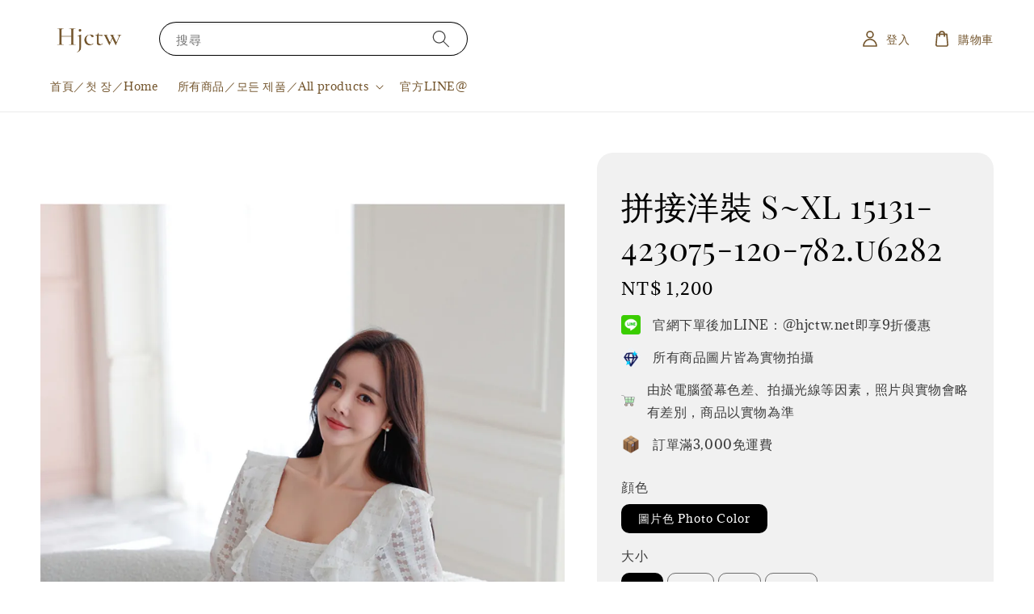

--- FILE ---
content_type: text/html; charset=UTF-8
request_url: https://www.hjctw.net/products/u6282
body_size: 38609
content:
<!doctype html>
<!--[if lt IE 7]><html class="no-js lt-ie9 lt-ie8 lt-ie7" lang="en"> <![endif]-->
<!--[if IE 7]><html class="no-js lt-ie9 lt-ie8" lang="en"> <![endif]-->
<!--[if IE 8]><html class="no-js lt-ie9" lang="en"> <![endif]-->
<!--[if IE 9 ]><html class="ie9 no-js"> <![endif]-->
<!--[if (gt IE 9)|!(IE)]><!--> <html class="no-js"> <!--<![endif]-->
<head>

  <!-- Basic page needs ================================================== -->
  <meta charset="utf-8">
  <meta http-equiv="X-UA-Compatible" content="IE=edge,chrome=1">

  
  <link rel="icon" href="https://cdn.store-assets.com/s/326236/f/12557031.png" />
  

  <!-- Title and description ================================================== -->
  <title>
  拼接洋裝  S~XL 15131-423075-120-782.u6282 &ndash; HJCTW.NET
  </title>

  

  <!-- Social meta ================================================== -->
  

  <meta property="og:type" content="product">
  <meta property="og:title" content="拼接洋裝  S~XL 15131-423075-120-782.u6282">
  <meta property="og:url" content="https://www.hjctw.net/products/u6282">
  
  <meta property="og:image" content="https://cdn.store-assets.com/s/326236/i/72254321.jpeg?width=480&format=webp">
  <meta property="og:image:secure_url" content="https://cdn.store-assets.com/s/326236/i/72254321.jpeg?width=480&format=webp">
  
  <meta property="og:image" content="https://cdn.store-assets.com/s/326236/i/72254322.jpeg?width=480&format=webp">
  <meta property="og:image:secure_url" content="https://cdn.store-assets.com/s/326236/i/72254322.jpeg?width=480&format=webp">
  
  <meta property="og:price:amount" content="1200">
  <meta property="og:price:currency" content="TWD">


<meta property="og:description" content="紅妹妹經營的采紅精品店，以最嚴格把關的品質，提供兼具質感和實惠價格的時裝。">
<meta property="og:site_name" content="HJCTW.NET">



  <meta name="twitter:card" content="summary">



  <meta name="twitter:site" content="@">


  <meta name="twitter:title" content="拼接洋裝  S~XL 15131-423075-120-782.u6282">
  <meta name="twitter:description" content="">
  <meta name="twitter:image" content="">
  <meta name="twitter:image:width" content="480">
  <meta name="twitter:image:height" content="480">




  <!-- Helpers ================================================== -->
  <link rel="canonical" href="https://www.hjctw.net/products/u6282">
  <meta name="viewport" content="width=device-width,initial-scale=1,maximum-scale=1">
  <meta name="theme-color" content="#000000">
  
  <script src="//ajax.googleapis.com/ajax/libs/jquery/1.11.0/jquery.min.js" type="text/javascript" ></script>
  
  <!-- Header hook for plugins ================================================== -->
  
<!-- ScriptTags -->
<script>window.__st={'p': 'product', 'cid': ''};</script><script src='/assets/events.js'></script><script>(function(){function asyncLoad(){var urls=['/assets/traffic.js?v=1','https://apps.easystore.co/facebook-login/script.js?shop=no4174.easy.co'];for(var i=0;i<urls.length;i++){var s=document.createElement('script');s.type='text/javascript';s.async=true;s.src=urls[i];var x=document.getElementsByTagName('script')[0];x.parentNode.insertBefore(s, x);}}window.attachEvent ? window.attachEvent('onload', asyncLoad) : window.addEventListener('load', asyncLoad, false);})();</script>
<!-- /ScriptTags -->

  
  
  <script src="https://store-themes.easystore.co/326236/themes/295436/assets/global.js?t=1765303227" defer="defer"></script>

  
  
  <script>
  (function(i,s,o,g,r,a,m){i['GoogleAnalyticsObject']=r;i[r]=i[r]||function(){
  (i[r].q=i[r].q||[]).push(arguments)},i[r].l=1*new Date();a=s.createElement(o),
  m=s.getElementsByTagName(o)[0];a.async=1;a.src=g;m.parentNode.insertBefore(a,m)
  })(window,document,'script','https://www.google-analytics.com/analytics.js','ga');

  ga('create', '', 'auto','myTracker');
  ga('myTracker.send', 'pageview');

  </script>
  
  <script src="/assets/storefront.js?id=914286bfa5e6419c67d1" type="text/javascript" ></script>
  

  <!-- CSS ================================================== -->
  <style>
      @font-face {
        font-family: 'Adamina';
        font-style: normal;
        font-weight: regular;
        src: local('Adamina regular'), local('Adamina-regular'), url(https://fonts.gstatic.com/s/adamina/v14/j8_r6-DH1bjoc-dwu-reETl4Bno.ttf) format('truetype');
      }

      @font-face {
        font-family: 'Playfair Display SC';
        font-style: normal;
        font-weight: regular;
        src: local('Playfair Display SC regular'), local('Playfair Display SC-regular'), url(https://fonts.gstatic.com/s/playfairdisplaysc/v10/ke85OhoaMkR6-hSn7kbHVoFf7ZfgMPr_pb4GEcM2M4s.ttf) format('truetype');
      }

      :root {
        --font-body-family: 'Adamina', serif;
        --font-body-style: normal;
        --font-body-weight: 500;

        --font-heading-family: 'Playfair Display SC', serif;
        --font-heading-style: normal;
        --font-heading-weight: 400;

        --color-heading-text: 0,0,0;
        --color-base-text: 0,0,0;
        --color-base-background-1: 255,255,255;
        --color-base-background-2: 255,255,255;
        
        --color-base-solid-button-labels: 255,255,255;
        --color-base-outline-button-labels: 116,86,46;
        
        --color-base-accent-1: 0,0,0;
        --color-base-accent-2: 0,0,0;
        --payment-terms-background-color: 255,255,255;

        --gradient-base-background-1: 255,255,255;
        --gradient-base-background-2: 255,255,255;
        --gradient-base-accent-1: 0,0,0;
        --gradient-base-accent-2: 0,0,0;

        --page-width: 160rem;
      }

      *,
      *::before,
      *::after {
        box-sizing: inherit;
      }

      html {
        box-sizing: border-box;
        font-size: 62.5%;
        height: 100%;
      }

      body {
        display: grid;
        grid-template-rows: auto auto 1fr auto;
        grid-template-columns: 100%;
        min-height: 100%;
        margin: 0;
        font-size: 1.5rem;
        letter-spacing: 0.06rem;
        line-height: 1.8;
        font-family: var(--font-body-family);
        font-style: var(--font-body-style);
        font-weight: var(--font-body-weight);
        
      }

      @media screen and (min-width: 750px) {
        body {
          font-size: 1.6rem;
        }
      }
   </style>
  
  <link href="https://store-themes.easystore.co/326236/themes/295436/assets/base.css?t=1765303227" rel="stylesheet" type="text/css" media="screen" />

  
  

  <script>document.documentElement.className = document.documentElement.className.replace('no-js', 'js');</script>
</head>

<body id="--------------s-xl-15131-423075-120-782-u6282" class="template-product" >
	
  
<!-- Snippet:global/body_start: Console Extension -->
<div id='es_console' style='display: none;'>326236</div>
<!-- /Snippet -->

	
 	<style>
  header {
    --logo-width: 120px;
  }
  .header-wrapper,
  .header-wrapper .list-menu--disclosure,
  .header-wrapper .search-modal{
    background-color: #FFFFFF;
  }
  .header-wrapper .search-modal .field__input{
    background-color: rgb(var(--color-background));
  }
  .header-wrapper summary .icon-caret,
  .header-wrapper .header__menu-item a,
  .header-wrapper .list-menu__item,
  .header-wrapper .link--text{
    color: #74562E;
  }
  
  .search-modal__form{
    position: relative;
  }
  
  .dropdown {
    display: none;
    position: absolute;
    top: 100%;
    left: 0;
    width: 100%;
    padding: 5px 0;
    background-color: #fff;
    color:#000;
    z-index: 1000;
    border-bottom-left-radius: 15px;
    border-bottom-right-radius: 15px;
    border: 1px solid rgba(var(--color-foreground), 1);
    border-top: none;
    overflow-x: hidden;
    overflow-y: auto;
    max-height: 350px;
  }
  
  .dropdown-item {
    padding: 0.4rem 2rem;
    cursor: pointer;
    line-height: 1.4;
    overflow: hidden;
    text-overflow: ellipsis;
    white-space: nowrap;
  }
  
  .dropdown-item:hover{
    background-color: #f3f3f3;
  }
  
  .search__input.is-focus{
    border-radius: 15px;
    border-bottom-left-radius: 0;
    border-bottom-right-radius: 0;
    border: 1px solid rgba(var(--color-foreground), 1);
    border-bottom: none;
    box-shadow: none;
  }
  
  .clear-all {
    text-align: right;
    padding: 0 2rem 0.2rem;
    line-height: 1;
    font-size: 70%;
    margin-bottom: -2px;
  }
  
  .clear-all:hover{
    background-color: #fff;
  }
  
  .search-input-focus .easystore-section-header-hidden{
    transform: none;
  }
  .referral-notification {
    position: absolute;
    top: 100%;
    right: 0;
    background: white;
    border: 1px solid #e0e0e0;
    border-radius: 8px;
    box-shadow: 0 4px 12px rgba(0, 0, 0, 0.15);
    width: 280px;
    z-index: 1000;
    padding: 16px;
    margin-top: 8px;
    font-size: 14px;
    line-height: 1.4;
  }
  
  .referral-notification::before {
    content: '';
    position: absolute;
    top: -8px;
    right: 20px;
    width: 0;
    height: 0;
    border-left: 8px solid transparent;
    border-right: 8px solid transparent;
    border-bottom: 8px solid white;
  }
  
  .referral-notification::after {
    content: '';
    position: absolute;
    top: -9px;
    right: 20px;
    width: 0;
    height: 0;
    border-left: 8px solid transparent;
    border-right: 8px solid transparent;
    border-bottom: 8px solid #e0e0e0;
  }
  
  .referral-notification h4 {
    margin: 0 0 8px 0;
    color: #2196F3;
    font-size: 16px;
    font-weight: 600;
  }
  
  .referral-notification p {
    margin: 0 0 12px 0;
    color: #666;
  }
  
  .referral-notification .referral-code {
    background: #f5f5f5;
    padding: 8px;
    border-radius: 4px;
    font-family: monospace;
    font-size: 13px;
    text-align: center;
    margin: 8px 0;
    border: 1px solid #ddd;
  }
  
  .referral-notification .close-btn {
    position: absolute;
    top: 8px;
    right: 8px;
    background: none;
    border: none;
    font-size: 18px;
    color: #999;
    cursor: pointer;
    padding: 0;
    width: 20px;
    height: 20px;
    line-height: 1;
  }
  
  .referral-notification .close-btn:hover {
    color: #333;
  }
  
  .referral-notification .action-btn {
    background: #2196F3;
    color: white;
    border: none;
    padding: 8px 16px;
    border-radius: 4px;
    cursor: pointer;
    font-size: 12px;
    margin-right: 8px;
    margin-top: 8px;
  }
  
  .referral-notification .action-btn:hover {
    background: #1976D2;
  }
  
  .referral-notification .dismiss-btn {
    background: transparent;
    color: #666;
    border: 1px solid #ddd;
    padding: 8px 16px;
    border-radius: 4px;
    cursor: pointer;
    font-size: 12px;
    margin-top: 8px;
  }
  
  .referral-notification .dismiss-btn:hover {
    background: #f5f5f5;
  }
  .referral-modal__dialog {
    transform: translate(-50%, 0);
    transition: transform var(--duration-default) ease, visibility 0s;
    z-index: 10000;
    position: fixed;
    top: 20vh;
    left: 50%;
    width: 100%;
    max-width: 350px;
    box-shadow: 0 4px 12px rgba(0, 0, 0, 0.15);
    border-radius: 12px;
    background-color: #fff;
    color: #000;
    padding: 20px;
    text-align: center;
  }

  .modal-overlay.referral-modal-overlay {
    position: fixed;
    top: 0;
    left: 0;
    width: 100%;
    height: 100%;
    background-color: rgba(0, 0, 0, 0.7);
    z-index: 2001;
    display: block;
    opacity: 1;
    transition: opacity var(--duration-default) ease, visibility 0s;
  }
</style>

<link href="https://store-themes.easystore.co/326236/themes/295436/assets/section-header.css?t=1765303227" rel="stylesheet" type="text/css" media="screen" />
<link href="https://store-themes.easystore.co/326236/themes/295436/assets/component-list-menu.css?t=1765303227" rel="stylesheet" type="text/css" media="screen" />
<link href="https://store-themes.easystore.co/326236/themes/295436/assets/component-menu-drawer.css?t=1765303227" rel="stylesheet" type="text/css" media="screen" />
<link href="https://store-themes.easystore.co/326236/themes/295436/assets/component-cart-notification.css?v1.1?t=1765303227" rel="stylesheet" type="text/css" media="screen" />

<script src="https://store-themes.easystore.co/326236/themes/295436/assets/cart-notification.js?t=1765303227" defer="defer"></script>
<script src="https://store-themes.easystore.co/326236/themes/295436/assets/details-modal.js?t=1765303227" defer="defer"></script>

<svg xmlns="http://www.w3.org/2000/svg" class="hidden">
  <symbol id="icon-search" viewbox="0 0 18 19" fill="none">
    <path fill-rule="evenodd" clip-rule="evenodd" d="M11.03 11.68A5.784 5.784 0 112.85 3.5a5.784 5.784 0 018.18 8.18zm.26 1.12a6.78 6.78 0 11.72-.7l5.4 5.4a.5.5 0 11-.71.7l-5.41-5.4z" fill="currentColor"/>
  </symbol>

  <symbol id="icon-close" class="icon icon-close" fill="none" viewBox="0 0 18 17">
    <path d="M.865 15.978a.5.5 0 00.707.707l7.433-7.431 7.579 7.282a.501.501 0 00.846-.37.5.5 0 00-.153-.351L9.712 8.546l7.417-7.416a.5.5 0 10-.707-.708L8.991 7.853 1.413.573a.5.5 0 10-.693.72l7.563 7.268-7.418 7.417z" fill="currentColor">
  </symbol>
</svg>


<div id="easystore-section-header">
  <sticky-header class="header-wrapper header-wrapper--border-bottom">
    <header class="header header--middle-left page-width header--has-menu" itemscope itemtype="http://schema.org/Organization">
      <header-drawer data-breakpoint="tablet">
        <details class="menu-drawer-container menu-opening">
          <summary class="header__icon header__icon--menu header__icon--summary link link--text focus-inset" aria-label="Menu" role="button" aria-expanded="true" aria-controls="menu-drawer">
            <span>
              


    <svg class="icon icon-hamburger " data-name="Layer 1" xmlns="http://www.w3.org/2000/svg" viewBox="0 0 600 600"><path d="M32.5,65h535a25,25,0,0,0,0-50H32.5a25,25,0,0,0,0,50Z" fill="currentColor"/><path d="M567.5,275H32.5a25,25,0,0,0,0,50h535a25,25,0,0,0,0-50Z" fill="currentColor"/><path d="M567.5,535H32.5a25,25,0,0,0,0,50h535a25,25,0,0,0,0-50Z" fill="currentColor"/></svg>

  

              


    <svg class="icon icon-close " data-name="Layer 1" xmlns="http://www.w3.org/2000/svg" viewBox="0 0 600 600"><path d="M335.36,300,581.87,53.48a25,25,0,0,0-35.35-35.35L300,264.64,53.48,18.13A25,25,0,0,0,18.13,53.48L264.64,300,18.13,546.52a25,25,0,0,0,35.35,35.35L300,335.36,546.52,581.87a25,25,0,0,0,35.35-35.35Z" fill="currentColor"/></svg>

  

            </span>
          </summary>
          <div id="menu-drawer" class="menu-drawer motion-reduce" tabindex="-1">
            <div class="menu-drawer__inner-container">
              <div class="menu-drawer__navigation-container">
                <nav class="menu-drawer__navigation">
                  <ul class="menu-drawer__menu list-menu" role="list">
                    
                    
                      
                        <li>
                          <a href="/"  class="menu-drawer__menu-item list-menu__item link link--text focus-inset">
                            首頁／첫 장／Home
                          </a>
                        </li>
                      
                    
                    
                      
                        
                        <li>
                          <details>
                                <summary class="menu-drawer__menu-item list-menu__item link link--text focus-inset" role="button" aria-expanded="false" aria-controls="link-Bags">
                                  <a href="/collections/all"  class="link--text list-menu__item menu-drawer__menu-item">
                                    所有商品／모든 제품／All products
                                  </a>
                                  


    <svg class="icon icon-arrow " data-name="Layer 1" xmlns="http://www.w3.org/2000/svg" viewBox="0 0 600 339.56"><path d="M31.06,196.67H504l-88.56,88.56a26.89,26.89,0,1,0,38,38L588,188.79a26.89,26.89,0,0,0,0-38L453.49,16.29a26.89,26.89,0,0,0-38,38L504,142.88H31.06a26.9,26.9,0,0,0,0,53.79Z" fill="currentColor"/></svg>

  

                                  


    <svg aria-hidden="true" focusable="false" role="presentation" class="icon icon-caret " viewBox="0 0 10 6">
      <path fill-rule="evenodd" clip-rule="evenodd" d="M9.354.646a.5.5 0 00-.708 0L5 4.293 1.354.646a.5.5 0 00-.708.708l4 4a.5.5 0 00.708 0l4-4a.5.5 0 000-.708z" fill="currentColor"></path>
    </svg>

  

                                </summary>
                                <div class="menu-drawer__submenu motion-reduce" tabindex="-1">
                                  <div class="menu-drawer__inner-submenu">
                                    <button class="menu-drawer__close-button link link--text focus-inset" aria-expanded="true">
                                      


    <svg class="icon icon-arrow " data-name="Layer 1" xmlns="http://www.w3.org/2000/svg" viewBox="0 0 600 339.56"><path d="M31.06,196.67H504l-88.56,88.56a26.89,26.89,0,1,0,38,38L588,188.79a26.89,26.89,0,0,0,0-38L453.49,16.29a26.89,26.89,0,0,0-38,38L504,142.88H31.06a26.9,26.9,0,0,0,0,53.79Z" fill="currentColor"/></svg>

  

                                      所有商品／모든 제품／All products
                                    </button>
                                    <ul class="menu-drawer__menu list-menu" role="list" tabindex="-1">
                                      
                                        
                                        
                                          
                                          <li>
                                            <details>
                                                  <summary class="menu-drawer__menu-item list-menu__item link link--text focus-inset" role="button" aria-expanded="false" aria-controls="link-Bags">
                                                    <a href="/collections/one-piece"  class="link--text list-menu__item menu-drawer__menu-item">
                                                      洋裝／드레스／one piece dress
                                                    </a>
                                                    


    <svg class="icon icon-arrow " data-name="Layer 1" xmlns="http://www.w3.org/2000/svg" viewBox="0 0 600 339.56"><path d="M31.06,196.67H504l-88.56,88.56a26.89,26.89,0,1,0,38,38L588,188.79a26.89,26.89,0,0,0,0-38L453.49,16.29a26.89,26.89,0,0,0-38,38L504,142.88H31.06a26.9,26.9,0,0,0,0,53.79Z" fill="currentColor"/></svg>

  

                                                    


    <svg aria-hidden="true" focusable="false" role="presentation" class="icon icon-caret " viewBox="0 0 10 6">
      <path fill-rule="evenodd" clip-rule="evenodd" d="M9.354.646a.5.5 0 00-.708 0L5 4.293 1.354.646a.5.5 0 00-.708.708l4 4a.5.5 0 00.708 0l4-4a.5.5 0 000-.708z" fill="currentColor"></path>
    </svg>

  

                                                  </summary>
                                                  <div class="menu-drawer__submenu motion-reduce" tabindex="-1">
                                                    <div class="menu-drawer__inner-submenu">
                                                      <button class="menu-drawer__close-button link link--text focus-inset" aria-expanded="true">
                                                        


    <svg class="icon icon-arrow " data-name="Layer 1" xmlns="http://www.w3.org/2000/svg" viewBox="0 0 600 339.56"><path d="M31.06,196.67H504l-88.56,88.56a26.89,26.89,0,1,0,38,38L588,188.79a26.89,26.89,0,0,0,0-38L453.49,16.29a26.89,26.89,0,0,0-38,38L504,142.88H31.06a26.9,26.9,0,0,0,0,53.79Z" fill="currentColor"/></svg>

  

                                                        洋裝／드레스／one piece dress
                                                      </button>
                                                      <ul class="menu-drawer__menu list-menu" role="list" tabindex="-1">
                                                        
                                                          
                                                          
                                                            <li>
                                                              <a href="/collections/大尺碼洋裝"  class="menu-drawer__menu-item link link--text list-menu__item focus-inset">
                                                                大尺碼洋裝 / 대형 드레스 / Plus size dress
                                                              </a>
                                                            </li>
                                                          
                                                        
                                                        
                                                      </ul>
                                                    </div>
                                                  </div>
                                            </details>
                                          </li>
                                        
                                      
                                        
                                        
                                          <li>
                                            <a href="/collections/two-piece"  class="menu-drawer__menu-item link link--text list-menu__item focus-inset">
                                              套裝／정장／two piece
                                            </a>
                                          </li>
                                        
                                      
                                        
                                        
                                          <li>
                                            <a href="/collections/shirt"  class="menu-drawer__menu-item link link--text list-menu__item focus-inset">
                                              上衣／재킷／shirt
                                            </a>
                                          </li>
                                        
                                      
                                        
                                        
                                          <li>
                                            <a href="/collections/skirt"  class="menu-drawer__menu-item link link--text list-menu__item focus-inset">
                                              裙子／치마／skirt
                                            </a>
                                          </li>
                                        
                                      
                                        
                                        
                                          <li>
                                            <a href="/collections/pants"  class="menu-drawer__menu-item link link--text list-menu__item focus-inset">
                                              褲子／바지／pants
                                            </a>
                                          </li>
                                        
                                      
                                        
                                        
                                          <li>
                                            <a href="/collections/coat"  class="menu-drawer__menu-item link link--text list-menu__item focus-inset">
                                              大衣 &amp; 外套／코트／coat
                                            </a>
                                          </li>
                                        
                                      
                                        
                                        
                                          
                                          <li>
                                            <details>
                                                  <summary class="menu-drawer__menu-item list-menu__item link link--text focus-inset" role="button" aria-expanded="false" aria-controls="link-Bags">
                                                    <a href="/collections/鞋子-包包及配件"  class="link--text list-menu__item menu-drawer__menu-item">
                                                      鞋子、包包及飾品配件
                                                    </a>
                                                    


    <svg class="icon icon-arrow " data-name="Layer 1" xmlns="http://www.w3.org/2000/svg" viewBox="0 0 600 339.56"><path d="M31.06,196.67H504l-88.56,88.56a26.89,26.89,0,1,0,38,38L588,188.79a26.89,26.89,0,0,0,0-38L453.49,16.29a26.89,26.89,0,0,0-38,38L504,142.88H31.06a26.9,26.9,0,0,0,0,53.79Z" fill="currentColor"/></svg>

  

                                                    


    <svg aria-hidden="true" focusable="false" role="presentation" class="icon icon-caret " viewBox="0 0 10 6">
      <path fill-rule="evenodd" clip-rule="evenodd" d="M9.354.646a.5.5 0 00-.708 0L5 4.293 1.354.646a.5.5 0 00-.708.708l4 4a.5.5 0 00.708 0l4-4a.5.5 0 000-.708z" fill="currentColor"></path>
    </svg>

  

                                                  </summary>
                                                  <div class="menu-drawer__submenu motion-reduce" tabindex="-1">
                                                    <div class="menu-drawer__inner-submenu">
                                                      <button class="menu-drawer__close-button link link--text focus-inset" aria-expanded="true">
                                                        


    <svg class="icon icon-arrow " data-name="Layer 1" xmlns="http://www.w3.org/2000/svg" viewBox="0 0 600 339.56"><path d="M31.06,196.67H504l-88.56,88.56a26.89,26.89,0,1,0,38,38L588,188.79a26.89,26.89,0,0,0,0-38L453.49,16.29a26.89,26.89,0,0,0-38,38L504,142.88H31.06a26.9,26.9,0,0,0,0,53.79Z" fill="currentColor"/></svg>

  

                                                        鞋子、包包及飾品配件
                                                      </button>
                                                      <ul class="menu-drawer__menu list-menu" role="list" tabindex="-1">
                                                        
                                                          
                                                          
                                                            <li>
                                                              <a href="/collections/women-s-shoes"  class="menu-drawer__menu-item link link--text list-menu__item focus-inset">
                                                                鞋子／구두／shoes
                                                              </a>
                                                            </li>
                                                          
                                                        
                                                          
                                                          
                                                            <li>
                                                              <a href="/collections/accessories"  class="menu-drawer__menu-item link link--text list-menu__item focus-inset">
                                                                包包和配件／가방 및 액세서리／Bags &amp; Accessories
                                                              </a>
                                                            </li>
                                                          
                                                        
                                                          
                                                          
                                                            <li>
                                                              <a href="/collections/假髮-wig"  class="menu-drawer__menu-item link link--text list-menu__item focus-inset">
                                                                假髮 wig
                                                              </a>
                                                            </li>
                                                          
                                                        
                                                          
                                                          
                                                            <li>
                                                              <a href="/collections/acce"  class="menu-drawer__menu-item link link--text list-menu__item focus-inset">
                                                                飾品
                                                              </a>
                                                            </li>
                                                          
                                                        
                                                        
                                                      </ul>
                                                    </div>
                                                  </div>
                                            </details>
                                          </li>
                                        
                                      
                                        
                                        
                                          <li>
                                            <a href="/collections/underwear"  class="menu-drawer__menu-item link link--text list-menu__item focus-inset">
                                              貼身衣物／친밀한 의류／Underwear
                                            </a>
                                          </li>
                                        
                                      
                                        
                                        
                                          <li>
                                            <a href="/collections/pajamas"  class="menu-drawer__menu-item link link--text list-menu__item focus-inset">
                                              睡衣與居家服／잠옷／Pajamas
                                            </a>
                                          </li>
                                        
                                      
                                        
                                        
                                          <li>
                                            <a href="/collections/cs"  class="menu-drawer__menu-item link link--text list-menu__item focus-inset">
                                              化妝品類 / 화장품 / cosmetics
                                            </a>
                                          </li>
                                        
                                      
                                        
                                        
                                          <li>
                                            <a href="/collections/瑜珈-瘦身-yuga"  class="menu-drawer__menu-item link link--text list-menu__item focus-inset">
                                              瑜珈&amp;瘦身 / Yuga
                                            </a>
                                          </li>
                                        
                                      
                                        
                                        
                                          <li>
                                            <a href="/collections/mens-wear"  class="menu-drawer__menu-item link link--text list-menu__item focus-inset">
                                              男裝／남성복／Men&#39;s Wear
                                            </a>
                                          </li>
                                        
                                      
                                        
                                        
                                          
                                          <li>
                                            <details>
                                                  <summary class="menu-drawer__menu-item list-menu__item link link--text focus-inset" role="button" aria-expanded="false" aria-controls="link-Bags">
                                                    <a href="/collections/2746010"  class="link--text list-menu__item menu-drawer__menu-item">
                                                      3C及家庭用品
                                                    </a>
                                                    


    <svg class="icon icon-arrow " data-name="Layer 1" xmlns="http://www.w3.org/2000/svg" viewBox="0 0 600 339.56"><path d="M31.06,196.67H504l-88.56,88.56a26.89,26.89,0,1,0,38,38L588,188.79a26.89,26.89,0,0,0,0-38L453.49,16.29a26.89,26.89,0,0,0-38,38L504,142.88H31.06a26.9,26.9,0,0,0,0,53.79Z" fill="currentColor"/></svg>

  

                                                    


    <svg aria-hidden="true" focusable="false" role="presentation" class="icon icon-caret " viewBox="0 0 10 6">
      <path fill-rule="evenodd" clip-rule="evenodd" d="M9.354.646a.5.5 0 00-.708 0L5 4.293 1.354.646a.5.5 0 00-.708.708l4 4a.5.5 0 00.708 0l4-4a.5.5 0 000-.708z" fill="currentColor"></path>
    </svg>

  

                                                  </summary>
                                                  <div class="menu-drawer__submenu motion-reduce" tabindex="-1">
                                                    <div class="menu-drawer__inner-submenu">
                                                      <button class="menu-drawer__close-button link link--text focus-inset" aria-expanded="true">
                                                        


    <svg class="icon icon-arrow " data-name="Layer 1" xmlns="http://www.w3.org/2000/svg" viewBox="0 0 600 339.56"><path d="M31.06,196.67H504l-88.56,88.56a26.89,26.89,0,1,0,38,38L588,188.79a26.89,26.89,0,0,0,0-38L453.49,16.29a26.89,26.89,0,0,0-38,38L504,142.88H31.06a26.9,26.9,0,0,0,0,53.79Z" fill="currentColor"/></svg>

  

                                                        3C及家庭用品
                                                      </button>
                                                      <ul class="menu-drawer__menu list-menu" role="list" tabindex="-1">
                                                        
                                                          
                                                          
                                                            <li>
                                                              <a href="/collections/3c"  class="menu-drawer__menu-item link link--text list-menu__item focus-inset">
                                                                3C
                                                              </a>
                                                            </li>
                                                          
                                                        
                                                          
                                                          
                                                            <li>
                                                              <a href="/collections/house"  class="menu-drawer__menu-item link link--text list-menu__item focus-inset">
                                                                家庭用品
                                                              </a>
                                                            </li>
                                                          
                                                        
                                                        
                                                      </ul>
                                                    </div>
                                                  </div>
                                            </details>
                                          </li>
                                        
                                      
                                        
                                        
                                          <li>
                                            <a href="/collections/family-clothing"  class="menu-drawer__menu-item link link--text list-menu__item focus-inset">
                                              親子裝／가족 의류／family clothing
                                            </a>
                                          </li>
                                        
                                      
                                        
                                        
                                          <li>
                                            <a href="/collections/泳衣-swimming-suits"  class="menu-drawer__menu-item link link--text list-menu__item focus-inset">
                                              泳衣 swimming suits
                                            </a>
                                          </li>
                                        
                                      
                                      
                                    </ul>
                                  </div>
                                </div>
                          </details>
                        </li>
                      
                    
                    
                      
                        <li>
                          <a href="https://timeline.line.me/user/_dYwTWVy5NG4IEX3C0UYglUW-iGIM2NsKaBnstF4"  target="_blank"  class="menu-drawer__menu-item list-menu__item link link--text focus-inset">
                            官方LINE@
                          </a>
                        </li>
                      
                    
                  </ul>
                </nav>

                <div class="menu-drawer__utility-links">

                  





                  
                  
                  
                    <a href="/account/login" class="menu-drawer__account link link--text focus-inset h5">
                       


    <svg class="icon icon-account " data-name="Layer 1" xmlns="http://www.w3.org/2000/svg" viewBox="0 0 600 600"><path d="M300,296.19c-70.7,0-137.11,28.74-187,80.93-49.59,51.87-76.9,120.77-76.9,194v25H563.89v-25c0-73.22-27.31-142.12-76.9-194C437.11,324.93,370.7,296.19,300,296.19ZM87.42,546.11C99.29,433.81,190.1,346.19,300,346.19s200.71,87.62,212.58,199.92Z" fill="currentColor"/><path d="M300,285.34c77.6,0,140.73-63.13,140.73-140.73S377.6,3.89,300,3.89,159.27,67,159.27,144.61,222.4,285.34,300,285.34Zm0-231.45a90.73,90.73,0,1,1-90.73,90.72A90.82,90.82,0,0,1,300,53.89Z" fill="currentColor"/></svg>

  
 
                      
                      登入／로그인／Sign in
                    </a>
                  
                    <a href="/account/register" class="menu-drawer__account link link--text focus-inset h5">
                      
                       


    <svg xmlns="http://www.w3.org/2000/svg" aria-hidden="true" focusable="false" role="presentation" class="icon icon-plus " fill="none" viewBox="0 0 10 10">
      <path fill-rule="evenodd" clip-rule="evenodd" d="M1 4.51a.5.5 0 000 1h3.5l.01 3.5a.5.5 0 001-.01V5.5l3.5-.01a.5.5 0 00-.01-1H5.5L5.49.99a.5.5 0 00-1 .01v3.5l-3.5.01H1z" fill="currentColor"></path>
    </svg>

  
 
                      註冊／등록하다／Register Account
                    </a>
                  
                  
                  
                </div>
              </div>
            </div>
          </div>
        </details>
      </header-drawer>
  
      
        <a href="/" class="header__heading-link link link--text focus-inset" itemprop="url">
          <img src="https://cdn.store-assets.com/s/326236/f/12557261.png" class="header__heading-logo" alt="HJCTW.NET" loading="lazy" itemprop="logo">
        </a>
      

      
      <div class="header__search-input" tabindex="-1">
        <form action="/search" method="get" role="search" class="search search-modal__form">
          <div class="field">
            <input class="search__input field__input" 
              id="Search-In-Modal"
              type="search"
              name="q"
              value=""
              placeholder="搜尋"
              autocomplete="off"
            >
            <label class="field__label" for="Search-In-Modal">搜尋</label>
            <div class="dropdown" id="searchDropdown"></div>
            <input type="hidden" name="search_history" class="hidden_search_history">
            <input type="hidden" name="options[prefix]" value="last">
            <button class="search__button field__button" aria-label="搜尋">
              <svg class="icon icon-search" aria-hidden="true" focusable="false" role="presentation">
                <use href="#icon-search">
              </svg>
            </button> 
          </div>
        </form>
      </div>
      

      <nav class="header__inline-menu">
        <ul class="list-menu list-menu--inline" role="list">
          
            
              
                <li>
                  <a href="/"  class="header__menu-item header__menu-item list-menu__item link link--text focus-inset">
                    首頁／첫 장／Home
                  </a>
                </li>
              
            
            
              
                
                <li>
                  <details-disclosure>
                    <details>
                      <summary class="header__menu-item list-menu__item link focus-inset">
                        <a href="/collections/all"  >所有商品／모든 제품／All products</a>
                        


    <svg aria-hidden="true" focusable="false" role="presentation" class="icon icon-caret " viewBox="0 0 10 6">
      <path fill-rule="evenodd" clip-rule="evenodd" d="M9.354.646a.5.5 0 00-.708 0L5 4.293 1.354.646a.5.5 0 00-.708.708l4 4a.5.5 0 00.708 0l4-4a.5.5 0 000-.708z" fill="currentColor"></path>
    </svg>

  

                      </summary>
                      <ul class="header__submenu list-menu list-menu--disclosure caption-large motion-reduce" role="list" tabindex="-1">
                        
                        
                        
                          
                            
                            <li>
                              <details-disclosure>
                                <details>
                                  <summary class="header__menu-item link link--text list-menu__item focus-inset caption-large">
                                    <a href="/collections/one-piece" >洋裝／드레스／one piece dress</a>
                                    


    <svg aria-hidden="true" focusable="false" role="presentation" class="icon icon-caret rotate-90" viewBox="0 0 10 6">
      <path fill-rule="evenodd" clip-rule="evenodd" d="M9.354.646a.5.5 0 00-.708 0L5 4.293 1.354.646a.5.5 0 00-.708.708l4 4a.5.5 0 00.708 0l4-4a.5.5 0 000-.708z" fill="currentColor"></path>
    </svg>

  

                                  </summary>
                                  <ul class="header__submenu list-menu list-menu--disclosure motion-reduce">
                                    
                                      
                                      
                                        <li>
                                          <a href="/collections/大尺碼洋裝"  class="header__menu-item list-menu__item link link--text focus-inset caption-large">大尺碼洋裝 / 대형 드레스 / Plus size dress</a>
                                        </li>
                                      
                                    
                                  </ul>
                                </details>
                              </details-disclosure>
                            </li>
                            
                          
                        
                        
                          
                            
                            <li>
                              <a href="/collections/two-piece"  class="header__menu-item list-menu__item link link--text focus-inset caption-large">
                                套裝／정장／two piece
                              </a>
                            </li>
                          
                        
                        
                          
                            
                            <li>
                              <a href="/collections/shirt"  class="header__menu-item list-menu__item link link--text focus-inset caption-large">
                                上衣／재킷／shirt
                              </a>
                            </li>
                          
                        
                        
                          
                            
                            <li>
                              <a href="/collections/skirt"  class="header__menu-item list-menu__item link link--text focus-inset caption-large">
                                裙子／치마／skirt
                              </a>
                            </li>
                          
                        
                        
                          
                            
                            <li>
                              <a href="/collections/pants"  class="header__menu-item list-menu__item link link--text focus-inset caption-large">
                                褲子／바지／pants
                              </a>
                            </li>
                          
                        
                        
                          
                            
                            <li>
                              <a href="/collections/coat"  class="header__menu-item list-menu__item link link--text focus-inset caption-large">
                                大衣 &amp; 外套／코트／coat
                              </a>
                            </li>
                          
                        
                        
                          
                            
                            <li>
                              <details-disclosure>
                                <details>
                                  <summary class="header__menu-item link link--text list-menu__item focus-inset caption-large">
                                    <a href="/collections/鞋子-包包及配件" >鞋子、包包及飾品配件</a>
                                    


    <svg aria-hidden="true" focusable="false" role="presentation" class="icon icon-caret rotate-90" viewBox="0 0 10 6">
      <path fill-rule="evenodd" clip-rule="evenodd" d="M9.354.646a.5.5 0 00-.708 0L5 4.293 1.354.646a.5.5 0 00-.708.708l4 4a.5.5 0 00.708 0l4-4a.5.5 0 000-.708z" fill="currentColor"></path>
    </svg>

  

                                  </summary>
                                  <ul class="header__submenu list-menu list-menu--disclosure motion-reduce">
                                    
                                      
                                      
                                        <li>
                                          <a href="/collections/women-s-shoes"  class="header__menu-item list-menu__item link link--text focus-inset caption-large">鞋子／구두／shoes</a>
                                        </li>
                                      
                                    
                                      
                                      
                                        <li>
                                          <a href="/collections/accessories"  class="header__menu-item list-menu__item link link--text focus-inset caption-large">包包和配件／가방 및 액세서리／Bags &amp; Accessories</a>
                                        </li>
                                      
                                    
                                      
                                      
                                        <li>
                                          <a href="/collections/假髮-wig"  class="header__menu-item list-menu__item link link--text focus-inset caption-large">假髮 wig</a>
                                        </li>
                                      
                                    
                                      
                                      
                                        <li>
                                          <a href="/collections/acce"  class="header__menu-item list-menu__item link link--text focus-inset caption-large">飾品</a>
                                        </li>
                                      
                                    
                                  </ul>
                                </details>
                              </details-disclosure>
                            </li>
                            
                          
                        
                        
                          
                            
                            <li>
                              <a href="/collections/underwear"  class="header__menu-item list-menu__item link link--text focus-inset caption-large">
                                貼身衣物／친밀한 의류／Underwear
                              </a>
                            </li>
                          
                        
                        
                          
                            
                            <li>
                              <a href="/collections/pajamas"  class="header__menu-item list-menu__item link link--text focus-inset caption-large">
                                睡衣與居家服／잠옷／Pajamas
                              </a>
                            </li>
                          
                        
                        
                          
                            
                            <li>
                              <a href="/collections/cs"  class="header__menu-item list-menu__item link link--text focus-inset caption-large">
                                化妝品類 / 화장품 / cosmetics
                              </a>
                            </li>
                          
                        
                        
                          
                            
                            <li>
                              <a href="/collections/瑜珈-瘦身-yuga"  class="header__menu-item list-menu__item link link--text focus-inset caption-large">
                                瑜珈&amp;瘦身 / Yuga
                              </a>
                            </li>
                          
                        
                        
                          
                            
                            <li>
                              <a href="/collections/mens-wear"  class="header__menu-item list-menu__item link link--text focus-inset caption-large">
                                男裝／남성복／Men&#39;s Wear
                              </a>
                            </li>
                          
                        
                        
                          
                            
                            <li>
                              <details-disclosure>
                                <details>
                                  <summary class="header__menu-item link link--text list-menu__item focus-inset caption-large">
                                    <a href="/collections/2746010" >3C及家庭用品</a>
                                    


    <svg aria-hidden="true" focusable="false" role="presentation" class="icon icon-caret rotate-90" viewBox="0 0 10 6">
      <path fill-rule="evenodd" clip-rule="evenodd" d="M9.354.646a.5.5 0 00-.708 0L5 4.293 1.354.646a.5.5 0 00-.708.708l4 4a.5.5 0 00.708 0l4-4a.5.5 0 000-.708z" fill="currentColor"></path>
    </svg>

  

                                  </summary>
                                  <ul class="header__submenu list-menu list-menu--disclosure motion-reduce">
                                    
                                      
                                      
                                        <li>
                                          <a href="/collections/3c"  class="header__menu-item list-menu__item link link--text focus-inset caption-large">3C</a>
                                        </li>
                                      
                                    
                                      
                                      
                                        <li>
                                          <a href="/collections/house"  class="header__menu-item list-menu__item link link--text focus-inset caption-large">家庭用品</a>
                                        </li>
                                      
                                    
                                  </ul>
                                </details>
                              </details-disclosure>
                            </li>
                            
                          
                        
                        
                          
                            
                            <li>
                              <a href="/collections/family-clothing"  class="header__menu-item list-menu__item link link--text focus-inset caption-large">
                                親子裝／가족 의류／family clothing
                              </a>
                            </li>
                          
                        
                        
                          
                            
                            <li>
                              <a href="/collections/泳衣-swimming-suits"  class="header__menu-item list-menu__item link link--text focus-inset caption-large">
                                泳衣 swimming suits
                              </a>
                            </li>
                          
                        
                      </ul>
                    </details>
                  </details-disclosure>
                </li>
              
            
            
              
                <li>
                  <a href="https://timeline.line.me/user/_dYwTWVy5NG4IEX3C0UYglUW-iGIM2NsKaBnstF4"  target="_blank"  class="header__menu-item header__menu-item list-menu__item link link--text focus-inset">
                    官方LINE@
                  </a>
                </li>
              
            
            
            
              
                
                  
                
                  
                
              
            
        </ul>
      </nav>
      <div class="header__icons">

        
          
            <div class="header__icon header__icon--account link link--text focus-inset small-hide medium-hide" style="position: relative;">
              <a href="/account/login" class="header__icon link link--text focus-inset p-2">
                


    <svg class="icon icon-account " data-name="Layer 1" xmlns="http://www.w3.org/2000/svg" viewBox="0 0 600 600"><path d="M300,296.19c-70.7,0-137.11,28.74-187,80.93-49.59,51.87-76.9,120.77-76.9,194v25H563.89v-25c0-73.22-27.31-142.12-76.9-194C437.11,324.93,370.7,296.19,300,296.19ZM87.42,546.11C99.29,433.81,190.1,346.19,300,346.19s200.71,87.62,212.58,199.92Z" fill="currentColor"/><path d="M300,285.34c77.6,0,140.73-63.13,140.73-140.73S377.6,3.89,300,3.89,159.27,67,159.27,144.61,222.4,285.34,300,285.34Zm0-231.45a90.73,90.73,0,1,1-90.73,90.72A90.82,90.82,0,0,1,300,53.89Z" fill="currentColor"/></svg>

  

                <span id="my-account" class="header__link-label">登入</span>
              </a>

              <!-- Referral Notification Popup for Desktop -->
              <div id="referralNotification" class="referral-notification" style="display: none;">
                <button class="close-btn" onclick="dismissReferralNotification()">&times;</button>
                <div style="text-align: center; margin-bottom: 16px;">
                  <div style="width: 100px; height: 100px; margin: 0 auto;">
                    <img src="https://resources.easystore.co/storefront/icons/channels/vector_referral_program.svg">
                  </div>
                </div>
                <p id="referralSignupMessage" style="text-align: center; font-size: 14px; color: #666; margin: 0 0 20px 0;">
                  您的好友送您   回饋金！立即註冊領取。
                </p>
                <div style="text-align: center;">
                  <button class="btn" onclick="goToSignupPage()" style="width: 100%;">
                    註冊
                  </button>
                </div>
              </div>
            </div>
          
        

        <a href="/cart" class="header__icon link link--text focus-inset" id="cart-icon-bubble">
          <span class="header__icon--cart">
            


    <svg class="icon icon-cart-empty " data-name="Layer 1" xmlns="http://www.w3.org/2000/svg" viewBox="0 0 496.56 600"><path d="M453.52,128.63a25,25,0,0,0-24.91-22.8H364.72a117.48,117.48,0,0,0-232.89,0H67.94A25,25,0,0,0,43,128.63L8.8,515.21a72.11,72.11,0,0,0,19.05,55.6,79,79,0,0,0,58.22,25.3H410.49a79,79,0,0,0,58.22-25.3,72.11,72.11,0,0,0,19.05-55.6ZM248.28,53.89a67.58,67.58,0,0,1,65.65,51.94H182.63A67.57,67.57,0,0,1,248.28,53.89ZM431.83,537.05a28.85,28.85,0,0,1-21.34,9.06H86.07a28.85,28.85,0,0,1-21.34-9.06,22.69,22.69,0,0,1-6.13-17.43L90.82,155.83h40v51.23a25,25,0,0,0,50,0V155.83h135v51.23a25,25,0,0,0,50,0V155.83h40L438,519.62A22.68,22.68,0,0,1,431.83,537.05Z" fill="currentColor"/></svg>

  

            <div class="cart-count-bubble hidden">
              <span aria-hidden="true" class="js-content-cart-count">0</span>
            </div>
          </span>
          <span class="header__link-label medium-hide small-hide">
            購物車
          </span>
        </a>

        
          
          <!-- Referral Notification Modal for Mobile -->
          <details-modal class="referral-modal" id="referralMobileModal">
            <details>
              <summary class="referral-modal__toggle" aria-haspopup="dialog" aria-label="Open referral modal" style="display: none;">
              </summary>
              <div class="modal-overlay referral-modal-overlay"></div>
              <div class="referral-modal__dialog" role="dialog" aria-modal="true" aria-label="Referral notification">
                <div class="referral-modal__content">
                  <button type="button" class="modal__close-button" aria-label="Close" onclick="closeMobileReferralModal()" style="position: absolute; top: 16px; right: 16px; background: none; border: none; font-size: 24px; cursor: pointer;">
                    &times;
                  </button>
                  
                  <div style="margin-bottom: 24px;">
                    <div style="width: 120px; height: 120px; margin: 0 auto 20px;">
                      <img src="https://resources.easystore.co/storefront/icons/channels/vector_referral_program.svg" style="width: 100%; height: 100%;">
                    </div>
                  </div>
                  
                  <p id="referralSignupMessageMobile" style="font-size: 16px; color: #333; margin: 0 0 30px 0; line-height: 1.5;">
                    您的好友送您   回饋金！立即註冊領取。
                  </p>
                  
                  <button type="button" class="btn" onclick="goToSignupPageFromMobile()" style="width: 100%;">
                    註冊
                  </button>
                </div>
              </div>
            </details>
          </details-modal>
          
        
        
      </div>
    </header>
  </sticky-header>
  
<cart-notification>
  <div class="cart-notification-wrapper page-width color-background-1">
    <div id="cart-notification" class="cart-notification focus-inset" aria-modal="true" aria-label="已加入購物車" role="dialog" tabindex="-1">
      <div class="cart-notification__header">
        <h2 class="cart-notification__heading caption-large">


    <svg class="icon icon-checkmark color-foreground-text " aria-hidden="true" focusable="false" xmlns="http://www.w3.org/2000/svg" viewBox="0 0 12 9" fill="none">
      <path fill-rule="evenodd" clip-rule="evenodd" d="M11.35.643a.5.5 0 01.006.707l-6.77 6.886a.5.5 0 01-.719-.006L.638 4.845a.5.5 0 11.724-.69l2.872 3.011 6.41-6.517a.5.5 0 01.707-.006h-.001z" fill="currentColor"></path>
    </svg>

  
 已加入購物車</h2>
        <button type="button" class="cart-notification__close modal__close-button link link--text focus-inset" aria-label="accessibility.close">
          


    <svg class="icon icon-close " data-name="Layer 1" xmlns="http://www.w3.org/2000/svg" viewBox="0 0 600 600"><path d="M335.36,300,581.87,53.48a25,25,0,0,0-35.35-35.35L300,264.64,53.48,18.13A25,25,0,0,0,18.13,53.48L264.64,300,18.13,546.52a25,25,0,0,0,35.35,35.35L300,335.36,546.52,581.87a25,25,0,0,0,35.35-35.35Z" fill="currentColor"/></svg>

  

        </button>
      </div>
      <div id="cart-notification-product" class="cart-notification-product"></div>
      <div class="cart-notification__links">
        <a href="/cart" id="cart-notification-button" class="button button--secondary button--full-width">查看購物車 (<span class="js-content-cart-count">0</span>)</a>
        <form action="/cart" method="post" id="cart-notification-form">
          <input type="hidden" name="_token" value="uLbujrE6Z7jUf1FIOMsD0ns1apHOSe1dB0lEwxlE">
          <input type="hidden" name="current_currency" value="">
          <button class="button button--primary button--full-width" name="checkout" value="true">結帳</button>
        </form>
        <button type="button" class="link button-label">繼續購物</button>
      </div>
    </div>
  </div>
</cart-notification>
<style>
  .cart-notification {
     display: none;
  }
</style>
<script>
document.getElementById('cart-notification-form').addEventListener('submit',(event)=>{
  if(event.submitter) event.submitter.classList.add('loading');
})

</script>

</div>


<script>

  class StickyHeader extends HTMLElement {
    constructor() {
      super();
    }

    connectedCallback() {
      this.header = document.getElementById('easystore-section-header');
      this.headerBounds = {};
      this.currentScrollTop = 0;
      this.preventReveal = false;

      this.onScrollHandler = this.onScroll.bind(this);
      this.hideHeaderOnScrollUp = () => this.preventReveal = true;

      this.addEventListener('preventHeaderReveal', this.hideHeaderOnScrollUp);
      window.addEventListener('scroll', this.onScrollHandler, false);

      this.createObserver();
    }

    disconnectedCallback() {
      this.removeEventListener('preventHeaderReveal', this.hideHeaderOnScrollUp);
      window.removeEventListener('scroll', this.onScrollHandler);
    }

    createObserver() {
      let observer = new IntersectionObserver((entries, observer) => {
        this.headerBounds = entries[0].intersectionRect;
        observer.disconnect();
      });

      observer.observe(this.header);
    }

    onScroll() {
      const scrollTop = window.pageYOffset || document.documentElement.scrollTop;

      if (scrollTop > this.currentScrollTop && scrollTop > this.headerBounds.bottom) {
        requestAnimationFrame(this.hide.bind(this));
      } else if (scrollTop < this.currentScrollTop && scrollTop > this.headerBounds.bottom) {
        if (!this.preventReveal) {
          requestAnimationFrame(this.reveal.bind(this));
        } else {
          window.clearTimeout(this.isScrolling);

          this.isScrolling = setTimeout(() => {
            this.preventReveal = false;
          }, 66);

          requestAnimationFrame(this.hide.bind(this));
        }
      } else if (scrollTop <= this.headerBounds.top) {
        requestAnimationFrame(this.reset.bind(this));
      }


      this.currentScrollTop = scrollTop;
    }

    hide() {
      this.header.classList.add('easystore-section-header-hidden', 'easystore-section-header-sticky');
      this.closeMenuDisclosure();
      // this.closeSearchModal();
    }

    reveal() {
      this.header.classList.add('easystore-section-header-sticky', 'animate');
      this.header.classList.remove('easystore-section-header-hidden');
    }

    reset() {
      this.header.classList.remove('easystore-section-header-hidden', 'easystore-section-header-sticky', 'animate');
    }

    closeMenuDisclosure() {
      this.disclosures = this.disclosures || this.header.querySelectorAll('details-disclosure');
      this.disclosures.forEach(disclosure => disclosure.close());
    }

    // closeSearchModal() {
    //   this.searchModal = this.searchModal || this.header.querySelector('details-modal');
    //   this.searchModal.close(false);
    // }
  }

  customElements.define('sticky-header', StickyHeader);

  
  class DetailsDisclosure extends HTMLElement{
    constructor() {
      super();
      this.mainDetailsToggle = this.querySelector('details');
      // this.mainDetailsToggle.addEventListener('focusout', this.onFocusOut.bind(this));
      this.mainDetailsToggle.addEventListener('mouseover', this.open.bind(this));
      this.mainDetailsToggle.addEventListener('mouseleave', this.close.bind(this));
    }

    onFocusOut() {
      setTimeout(() => {
        if (!this.contains(document.activeElement)) this.close();
      })
    }

    open() {
      this.mainDetailsToggle.setAttribute('open',1)
    }

    close() {
      this.mainDetailsToggle.removeAttribute('open')
    }
  }

  customElements.define('details-disclosure', DetailsDisclosure);

  function clearAll() {
    localStorage.removeItem('searchHistory'); 
    
    var customer = "";
    if(customer) {
      // Your logic to clear all data or call an endpoint
      fetch('/account/search_histories', {
          method: 'DELETE',
          headers: {
            "Content-Type": "application/json",
            "X-Requested-With": "XMLHttpRequest"
          },
          body: JSON.stringify({
            _token: "uLbujrE6Z7jUf1FIOMsD0ns1apHOSe1dB0lEwxlE"
          }),
      })
      .then(response => response.json())
    }
  }
  // End - delete search history from local storage
  
  // search history dropdown  
  var searchInputs = document.querySelectorAll('.search__input');
  
  if(searchInputs.length > 0) {
    
    searchInputs.forEach((searchInput)=> {
    
      searchInput.addEventListener('focus', function() {
        var searchDropdown = searchInput.closest('form').querySelector('#searchDropdown');
        searchDropdown.innerHTML = ''; // Clear existing items
  
        // retrieve data from local storage
        var searchHistoryData = JSON.parse(localStorage.getItem('searchHistory')) || [];
  
        // Convert JSON to string
        var search_history_json = JSON.stringify(searchHistoryData);
  
        // Set the value of the hidden input
        searchInput.closest('form').querySelector(".hidden_search_history").value = search_history_json;
  
        // create dropdown items
        var clearAllItem = document.createElement('div');
        clearAllItem.className = 'dropdown-item clear-all';
        clearAllItem.textContent = 'Clear';
        clearAllItem.addEventListener('click', function() {
          clearAll();
          searchDropdown.style.display = 'none';
          searchInput.classList.remove('is-focus');
        });
        searchDropdown.appendChild(clearAllItem);
  
        // create dropdown items
        searchHistoryData.forEach(function(item) {
          var dropdownItem = document.createElement('div');
          dropdownItem.className = 'dropdown-item';
          dropdownItem.textContent = item.term;
          dropdownItem.addEventListener('click', function() {
            searchInput.value = item.term;
            searchInput.closest('form').submit();
            searchDropdown.style.display = 'none';
          });
          searchDropdown.appendChild(dropdownItem);
        });
  
        if(searchHistoryData.length > 0){
          // display the dropdown
          searchInput.classList.add('is-focus');
          document.body.classList.add('search-input-focus');
          searchDropdown.style.display = 'block';
        }
      });
  
      searchInput.addEventListener("focusout", (event) => {
        var searchDropdown = searchInput.closest('form').querySelector('#searchDropdown');
        searchInput.classList.remove('is-focus');
        searchDropdown.classList.add('transparent');
        setTimeout(()=>{
          searchDropdown.style.display = 'none';
          searchDropdown.classList.remove('transparent');
          document.body.classList.remove('search-input-focus');
        }, 400);
      });
    })
  }
  // End - search history dropdown

  // referral notification popup
  const referralMessageTemplate = '您的好友送您 __CURRENCY_CODE__ __CREDIT_AMOUNT__ 回饋金！立即註冊領取。';
  const shopCurrency = 'NT$';

  function getCookie(name) {
    const value = `; ${document.cookie}`;
    const parts = value.split(`; ${name}=`);
    if (parts.length === 2) return parts.pop().split(';').shift();
    return null;
  }

  function removeCookie(name) {
    document.cookie = `${name}=; expires=Thu, 01 Jan 1970 00:00:00 UTC; path=/;`;
  }

  function showReferralNotification() {
    const referralCode = getCookie('customer_referral_code');
    
    
    const customerReferralCode = null;
    
    
    const activeReferralCode = referralCode || customerReferralCode;
    const referralData = JSON.parse(localStorage.getItem('referral_notification_data')) || {};
    
    if (referralData.timestamp && referralData.expirationDays) {
      const expirationTime = referralData.timestamp + (referralData.expirationDays * 24 * 60 * 60 * 1000);
      if (Date.now() > expirationTime) {
        localStorage.removeItem('referral_notification_data');
        return;
      }
    }
    
    if (referralData.dismissed) return;
    
    if (activeReferralCode) {
      if (referralData.creditAmount) {
        displayReferralNotification(referralData.creditAmount);
      } else {
        fetchReferralCampaignData(activeReferralCode);
      }
    }
  }
    
  function fetchReferralCampaignData(referralCode) {
    fetch(`/customer/referral_program/campaigns/${referralCode}`)
      .then(response => {
        if (!response.ok) {
          throw new Error('Network response was not ok');
        }
        return response.json();
      })
      .then(data => {
        let refereeCreditAmount = null;
        if (data.data.campaign && data.data.campaign.referral_rules) {
          const refereeRule = data.data.campaign.referral_rules.find(rule => 
            rule.target_type === 'referee' && 
            rule.event_name === 'customer/create' && 
            rule.entitlement && 
            rule.entitlement.type === 'credit'
          );
          
          if (refereeRule) {
            refereeCreditAmount = refereeRule.entitlement.amount;
          }
        }
        
        const referralData = JSON.parse(localStorage.getItem('referral_notification_data')) || {};
        referralData.creditAmount = refereeCreditAmount;
        referralData.dismissed = referralData.dismissed || false;
        referralData.timestamp = Date.now();
        referralData.expirationDays = 3;
        localStorage.setItem('referral_notification_data', JSON.stringify(referralData));
        
        displayReferralNotification(refereeCreditAmount);
      })
      .catch(error => {
        removeCookie('customer_referral_code');
      });
  }
    
  function displayReferralNotification(creditAmount = null) {
    const isMobile = innerWidth <= 749;
    
    if (isMobile) {
      const mobileModal = document.querySelector('#referralMobileModal details');
      const mobileMessageElement = document.getElementById('referralSignupMessageMobile');
      
      if (mobileModal && mobileMessageElement) {
        if (creditAmount) {
          const finalMessage = referralMessageTemplate
            .replace('__CREDIT_AMOUNT__', creditAmount)
            .replace('__CURRENCY_CODE__', shopCurrency);
          
          mobileMessageElement.textContent = finalMessage;
        }
        
        mobileModal.setAttribute('open', '');
      }
    } else {
      const notification = document.getElementById('referralNotification');
      
      if (notification) {
        if (creditAmount) {
          const messageElement = document.getElementById('referralSignupMessage');
          if (messageElement) {
            const finalMessage = referralMessageTemplate
              .replace('__CREDIT_AMOUNT__', creditAmount)
              .replace('__CURRENCY_CODE__', shopCurrency);
            
            messageElement.textContent = finalMessage;
          }
        }
        
        notification.style.display = 'block';
      }
    }
  }

  showReferralNotification();

  addEventListener('beforeunload', function() {
    const referralData = JSON.parse(localStorage.getItem('referral_notification_data')) || {};
    
    if (referralData.creditAmount !== undefined) {
      referralData.creditAmount = null;
      localStorage.setItem('referral_notification_data', JSON.stringify(referralData));
    }
  });

  function closeReferralNotification() {
    const notification = document.getElementById('referralNotification');
    if (notification) {
      notification.style.display = 'none';
    }
  }

  function dismissReferralNotification() {
    const referralData = JSON.parse(localStorage.getItem('referral_notification_data')) || {};
    
    referralData.dismissed = true;
    referralData.timestamp = referralData.timestamp || Date.now();
    referralData.expirationDays = referralData.expirationDays || 3;
    
    localStorage.setItem('referral_notification_data', JSON.stringify(referralData));
    
    closeReferralNotification();
  }

  function goToSignupPage() {
    location.href = '/account/register';
    dismissReferralNotification();
  }

  function closeMobileReferralModal() {
    const mobileModal = document.querySelector('#referralMobileModal details');
    if (mobileModal) {
      mobileModal.removeAttribute('open');
    }
    
    const referralData = JSON.parse(localStorage.getItem('referral_notification_data')) || {};
    referralData.dismissed = true;
    referralData.timestamp = referralData.timestamp || Date.now();
    referralData.expirationDays = referralData.expirationDays || 3;
    localStorage.setItem('referral_notification_data', JSON.stringify(referralData));
  }

  function goToSignupPageFromMobile() {
    location.href = '/account/register';
    closeMobileReferralModal();
  }
  // End - referral notification popup
</script>



  <main id="MainContent" class="content-for-layout focus-none" role="main" tabindex="-1">
    
    
<link href="https://store-themes.easystore.co/326236/themes/295436/assets/section-main-product.css?t=1765303227" rel="stylesheet" type="text/css" media="screen" />
<link href="https://store-themes.easystore.co/326236/themes/295436/assets/component-price.css?t=1765303227" rel="stylesheet" type="text/css" media="screen" />
<!-- <link href="https://store-themes.easystore.co/326236/themes/295436/assets/component-rte.css?t=1765303227" rel="stylesheet" type="text/css" media="screen" /> -->

<style>
  .product-wrapper_color{
    background-color: rgba(241, 241, 241, 1);
    padding: 30px;
    border-radius: 20px;
  }
  .product-card-wrapper{
    background-color: rgba(241, 241, 241, 1);
  }
</style>

<link rel="stylesheet" href="https://store-themes.easystore.co/326236/themes/295436/assets/component-slider.css?t=1765303227" media="print" onload="this.media='all'">
<noscript><link href="https://store-themes.easystore.co/326236/themes/295436/assets/component-slider.css?t=1765303227" rel="stylesheet" type="text/css" media="screen" /></noscript>
<script src="https://store-themes.easystore.co/326236/themes/295436/assets/product-form.js?t=1765303227" defer="defer"></script>

<section class="product-section page-width spaced-section">
  
  <div class="product grid grid--1-col grid--2-col-tablet">
    
    
      <div class="grid__item product__media-wrapper">
        <div class="image-modal-wrapper">
          <slider-component class="slider-mobile-gutter slider-component">
            <ul id="main-image-wrapper-main-product" class="product__media-list grid grid--peek list-unstyled slider slider--mobile" role="list">
              
                <li id="image-item-72254321" class="main-image product__media-item grid__item slider__slide d-flex flex-align-center" data-image-id="72254321">
                  
                    <img src="https://cdn.store-assets.com/s/326236/i/72254321.jpeg?width=1024&format=webp" alt="1713803335251_383510" width="100%" loading="lazy" class="js-image-modal-toggle">
                  
                </li>
              
                <li id="image-item-72254322" class="main-image product__media-item grid__item slider__slide d-flex flex-align-center" data-image-id="72254322">
                  
                    <img src="https://cdn.store-assets.com/s/326236/i/72254322.jpeg?width=1024&format=webp" alt="1713803336856_742914" width="100%" loading="lazy" class="js-image-modal-toggle">
                  
                </li>
              
            </ul>
            <div class="slider-buttons no-js-hidden ">
              <button type="button" class="slider-button slider-button--prev" name="previous">


    <svg aria-hidden="true" focusable="false" role="presentation" class="icon icon-caret " viewBox="0 0 10 6">
      <path fill-rule="evenodd" clip-rule="evenodd" d="M9.354.646a.5.5 0 00-.708 0L5 4.293 1.354.646a.5.5 0 00-.708.708l4 4a.5.5 0 00.708 0l4-4a.5.5 0 000-.708z" fill="currentColor"></path>
    </svg>

  
</button>
              <div class="slider-counter caption">
                <span class="slider-counter--current">1</span>
                <span aria-hidden="true"> / </span>
                <span class="slider-counter--total"></span>
              </div>
              <button type="button" class="slider-button slider-button--next" name="next">


    <svg aria-hidden="true" focusable="false" role="presentation" class="icon icon-caret " viewBox="0 0 10 6">
      <path fill-rule="evenodd" clip-rule="evenodd" d="M9.354.646a.5.5 0 00-.708 0L5 4.293 1.354.646a.5.5 0 00-.708.708l4 4a.5.5 0 00.708 0l4-4a.5.5 0 000-.708z" fill="currentColor"></path>
    </svg>

  
</button>
            </div>
          </slider-component>
          <span class="js-image-modal-close product-media-modal__toggle hidden">


    <svg class="icon icon-close " data-name="Layer 1" xmlns="http://www.w3.org/2000/svg" viewBox="0 0 600 600"><path d="M335.36,300,581.87,53.48a25,25,0,0,0-35.35-35.35L300,264.64,53.48,18.13A25,25,0,0,0,18.13,53.48L264.64,300,18.13,546.52a25,25,0,0,0,35.35,35.35L300,335.36,546.52,581.87a25,25,0,0,0,35.35-35.35Z" fill="currentColor"/></svg>

  
</span>
          
        </div>
      </div>
    


    <div class="grid__item product__info-wrapper">
      <div id="ProductInfo-main-product" class="product__info-container product__info-container--sticky">
        <div class="product-wrapper_color">
          

          <h1 class="product__title">
            拼接洋裝  S~XL 15131-423075-120-782.u6282
          </h1>

          <!-- price -->
          <div id="price-main-product">
            

<div class="price
   price--large
  
  "
  >

  <dl>
    <div class="price__regular">
      <dt>
        <span class="visually-hidden visually-hidden--inline">Regular price</span>
      </dt>
      <dd >
        <span class="price-item price-item--regular">
          
            
  
    <span class=money data-ori-price='1,200.00'>NT$ 1,200.00 </span>
  

          
        </span>
      </dd>
    </div>
    <div class="price__sale">
      <dt>
        <span class="visually-hidden visually-hidden--inline">Sale price</span>
      </dt>
      <dd >
        <span id="ProductPrice" class="price-item price-item--sale">
          
            
  
    <span class=money data-ori-price='1,200.00'>NT$ 1,200.00 </span>
  

          
        </span>
      </dd>
      
      <dt class="price__compare">
        <span class="visually-hidden visually-hidden--inline">Regular price</span>
      </dt>
      <dd class="price__compare">
        <s class="price-item price-item--regular">
          
            <span class=money data-ori-price='0.00'>NT$ 0.00 </span> 
          
          
        </s>
      </dd>
      
    </div>
  </dl>
  
    <span class="badge price__badge-sale color-accent-2" aria-hidden="true">
      <span style="font-size:14px;">優惠</span>
    </span>

    <span class="badge price__badge-sold-out" aria-hidden="true">
      <span style='font-size:14px;'>售完</span>
    </span>
  
</div>

          </div>

          <div class="product_upsell-info">
            
              
              
              <div class="product_upsell-box">
                
                  <div class="product_upsell-icon">
                    <img src="https://cdn.store-assets.com/s/326236/f/12557059.png" alt="官網下單後加LINE：@hjctw.net即享9折優惠 | HJCTW.NET">
                  </div>
                
                
                  <div class="product_upsell-text">
                    官網下單後加LINE：@hjctw.net即享9折優惠
                  </div>
                
              </div>
            
              
              
              <div class="product_upsell-box">
                
                  <div class="product_upsell-icon">
                    <img src="https://cdn.store-assets.com/s/326236/f/12632237.png" alt="所有商品圖片皆為實物拍攝 | HJCTW.NET">
                  </div>
                
                
                  <div class="product_upsell-text">
                    所有商品圖片皆為實物拍攝
                  </div>
                
              </div>
            
              
              
              <div class="product_upsell-box">
                
                  <div class="product_upsell-icon">
                    <img src="https://cdn.store-assets.com/s/326236/f/12557094.png" alt="由於電腦螢幕色差、拍攝光線等因素，照片與實物會略有差別，商品以實物為準 | HJCTW.NET">
                  </div>
                
                
                  <div class="product_upsell-text">
                    由於電腦螢幕色差、拍攝光線等因素，照片與實物會略有差別，商品以實物為準
                  </div>
                
              </div>
            
              
              
              <div class="product_upsell-box">
                
                  <div class="product_upsell-icon">
                    <img src="https://cdn.store-assets.com/s/326236/f/12557105.png" alt="訂單滿3,000免運費 | HJCTW.NET">
                  </div>
                
                
                  <div class="product_upsell-text">
                    訂單滿3,000免運費
                  </div>
                
              </div>
            
          </div>

          <product-form class="product-form">
            <form action="/cart/add" method="post" enctype="multipart/form-data" data-addtocart='{"id":11854816,"name":"拼接洋裝  S~XL 15131-423075-120-782.u6282","sku":"","price":1200.0,"quantity":1,"variant":"圖片色 Photo Color \u0026quot; S","category":"所有商品／모든 제품／All products\u0026quot;洋裝／드레스／one piece dress","brands":""}' id="AddToCartForm-main-product">

              <style>
.sf_promo-promo-label, #sf_promo-view-more-tag, .sf_promo-label-unclickable:hover {
    color: #FF0000
}
</style>
<div class="sf_promo-tag-wrapper">
    <div id="sf_promo-tag-label"></div>
    <div class="sf_promo-tag-container">
        <div id="sf_promo-tag"></div>
        <a id="sf_promo-view-more-tag" class="sf_promo-promo-label hide" onclick="getPromotionList(true)">瀏覽更多</a>
    </div>
</div>

              
              <div class="variants-selector-wrapper">
                <select name="id" id="productSelect-main-product" class="hide">
                  
                    

                      <option  selected="selected"  data-sku="" value="54843998">圖片色 Photo Color , S - <span class=money data-ori-price='120,000.00'>NT$ 120,000.00 </span></option>

                    
                  
                    

                      <option  data-sku="" value="54843999">圖片色 Photo Color , M - <span class=money data-ori-price='120,000.00'>NT$ 120,000.00 </span></option>

                    
                  
                    

                      <option  data-sku="" value="54844000">圖片色 Photo Color , L - <span class=money data-ori-price='120,000.00'>NT$ 120,000.00 </span></option>

                    
                  
                    

                      <option  data-sku="" value="54844001">圖片色 Photo Color , XL - <span class=money data-ori-price='120,000.00'>NT$ 120,000.00 </span></option>

                    
                  
                </select>
              </div>

              

              <!-- quantity_selector -->
              <div class="product-form__input product-form__quantity">
                <label class="form__label" for="Quantity">
                  數量
                </label>

                <quantity-input class="quantity">
                  <button class="quantity__button no-js-hidden" name="minus" type="button">
                    


    <svg xmlns="http://www.w3.org/2000/svg" aria-hidden="true" focusable="false" role="presentation" class="icon icon-minus " fill="none" viewBox="0 0 10 2">
      <path fill-rule="evenodd" clip-rule="evenodd" d="M.5 1C.5.7.7.5 1 .5h8a.5.5 0 110 1H1A.5.5 0 01.5 1z" fill="currentColor"></path>
    </svg>

  

                  </button>
                  <input class="quantity__input"
                      type="number"
                      name="quantity"
                      id="Quantity"
                      min="1"
                      value="1"
                    >
                  <button class="quantity__button no-js-hidden" name="plus" type="button">
                    


    <svg xmlns="http://www.w3.org/2000/svg" aria-hidden="true" focusable="false" role="presentation" class="icon icon-plus " fill="none" viewBox="0 0 10 10">
      <path fill-rule="evenodd" clip-rule="evenodd" d="M1 4.51a.5.5 0 000 1h3.5l.01 3.5a.5.5 0 001-.01V5.5l3.5-.01a.5.5 0 00-.01-1H5.5L5.49.99a.5.5 0 00-1 .01v3.5l-3.5.01H1z" fill="currentColor"></path>
    </svg>

  

                  </button>
                </quantity-input>
              </div>


              <div class="product-form__buttons">

                

                <button
                  type="submit"
                  name="add"
                  id="AddToCart"
                  class="product-form__submit button button--full-width button--primary btn--radius"
                
                >
                    
                      加入購物車
                    
                </button>

                

              </div>
              
              <div class="form__message hidden" tabindex="-1" autofocus>
                <span class="visually-hidden">accessibility.error </span>
                


    <svg aria-hidden="true" focusable="false" role="presentation" class="icon icon-error " viewBox="0 0 13 13">
      <circle cx="6.5" cy="6.50049" r="5.5" stroke="white" stroke-width="2"/>
      <circle cx="6.5" cy="6.5" r="5.5" fill="#EB001B" stroke="#EB001B" stroke-width="0.7"/>
      <path d="M5.87413 3.52832L5.97439 7.57216H7.02713L7.12739 3.52832H5.87413ZM6.50076 9.66091C6.88091 9.66091 7.18169 9.37267 7.18169 9.00504C7.18169 8.63742 6.88091 8.34917 6.50076 8.34917C6.12061 8.34917 5.81982 8.63742 5.81982 9.00504C5.81982 9.37267 6.12061 9.66091 6.50076 9.66091Z" fill="white"/>
      <path d="M5.87413 3.17832H5.51535L5.52424 3.537L5.6245 7.58083L5.63296 7.92216H5.97439H7.02713H7.36856L7.37702 7.58083L7.47728 3.537L7.48617 3.17832H7.12739H5.87413ZM6.50076 10.0109C7.06121 10.0109 7.5317 9.57872 7.5317 9.00504C7.5317 8.43137 7.06121 7.99918 6.50076 7.99918C5.94031 7.99918 5.46982 8.43137 5.46982 9.00504C5.46982 9.57872 5.94031 10.0109 6.50076 10.0109Z" fill="white" stroke="#EB001B" stroke-width="0.7"/>
    </svg>

  

                <div class="js-error-content"></div>
              </div>

            </form>
          </product-form>


          <div>
            
  
  


<share-button class="share-button">
  <button class="share-button__button hidden">
    
      


    <svg xmlns="http://www.w3.org/2000/svg" class="icon icon-share " width="18" height="18" viewBox="0 0 24 24" stroke-width="1" stroke="currentColor" fill="none" stroke-linecap="round" stroke-linejoin="round">
      <path stroke="none" d="M0 0h24v24H0z" fill="none"/>
      <circle cx="6" cy="12" r="3" />
      <circle cx="18" cy="6" r="3" />
      <circle cx="18" cy="18" r="3" />
      <line x1="8.7" y1="10.7" x2="15.3" y2="7.3" />
      <line x1="8.7" y1="13.3" x2="15.3" y2="16.7" />
    </svg>

  

      分享
    
  </button>
  <details>
    <summary class="share-button__button">
      
        


    <svg xmlns="http://www.w3.org/2000/svg" class="icon icon-share " width="18" height="18" viewBox="0 0 24 24" stroke-width="1" stroke="currentColor" fill="none" stroke-linecap="round" stroke-linejoin="round">
      <path stroke="none" d="M0 0h24v24H0z" fill="none"/>
      <circle cx="6" cy="12" r="3" />
      <circle cx="18" cy="6" r="3" />
      <circle cx="18" cy="18" r="3" />
      <line x1="8.7" y1="10.7" x2="15.3" y2="7.3" />
      <line x1="8.7" y1="13.3" x2="15.3" y2="16.7" />
    </svg>

  

        分享
      
    </summary>
    <div id="Product-share-id" class="share-button__fallback motion-reduce ">

      <div class="social-sharing-icons" data-permalink="https://www.hjctw.net/products/u6282">
        <div class="sharing-icons-label"><small>分享到</small></div>

        <a target="_blank" href="//www.facebook.com/sharer.php?u=https://www.hjctw.net/products/u6282" class="share-icon-button">
          


    <svg aria-hidden="true" focusable="false" role="presentation" class="icon icon-facebook "
    viewBox="0 0 18 18">
      <path fill="currentColor"
        d="M16.42.61c.27 0 .5.1.69.28.19.2.28.42.28.7v15.44c0 .27-.1.5-.28.69a.94.94 0 01-.7.28h-4.39v-6.7h2.25l.31-2.65h-2.56v-1.7c0-.4.1-.72.28-.93.18-.2.5-.32 1-.32h1.37V3.35c-.6-.06-1.27-.1-2.01-.1-1.01 0-1.83.3-2.45.9-.62.6-.93 1.44-.93 2.53v1.97H7.04v2.65h2.24V18H.98c-.28 0-.5-.1-.7-.28a.94.94 0 01-.28-.7V1.59c0-.27.1-.5.28-.69a.94.94 0 01.7-.28h15.44z">
      </path>
    </svg>

  

        </a>

        <a target="_blank" href="//twitter.com/share?text=拼接洋裝  S~XL 15131-423075-120-782.u6282&amp;url=https://www.hjctw.net/products/u6282" class="share-icon-button">
          


    <svg class="icon icon-twitter " viewBox="0 0 22 22" stroke-width="2" stroke="currentColor" fill="none" stroke-linecap="round" stroke-linejoin="round">
      <path stroke="none" d="M0 0h24v24H0z" fill="none"/>
      <path d="M3 3l11.733 16h4.267l-11.733 -16z" />
      <path d="M3 19l6.768 -6.768m2.46 -2.46l6.772 -6.772" />
    </svg>

  

        </a>

        

          <a target="_blank" href="//pinterest.com/pin/create/button/?url=https://www.hjctw.net/products/u6282&amp;media=&amp;description=拼接洋裝  S~XL 15131-423075-120-782.u6282" class="share-icon-button">
            


  <svg class="icon icon-pinterest " xmlns="http://www.w3.org/2000/svg" viewBox="0 0 1024 1024"><g id="Layer_1" data-name="Layer 1"><circle cx="512" cy="512" r="450" fill="transparent"/><path d="M536,962H488.77a23.77,23.77,0,0,0-3.39-.71,432.14,432.14,0,0,1-73.45-10.48c-9-2.07-18-4.52-26.93-6.8a7.6,7.6,0,0,1,.35-1.33c.6-1,1.23-2,1.85-3,18.19-29.57,34.11-60.23,43.17-93.95,7.74-28.83,14.9-57.82,22.3-86.74,2.91-11.38,5.76-22.77,8.77-34.64,2.49,3.55,4.48,6.77,6.83,9.69,15.78,19.58,36.68,31.35,60.16,39,25.41,8.3,51.34,8.07,77.41,4.11C653.11,770,693.24,748.7,726.79,715c32.57-32.73,54.13-72.14,68.33-115.76,12-37,17.81-75.08,19.08-114,1-30.16-1.94-59.73-11.72-88.36C777.38,323.39,728.1,271.81,658,239.82c-45.31-20.67-93.27-28.06-142.89-26.25a391.16,391.16,0,0,0-79.34,10.59c-54.59,13.42-103.37,38.08-143.29,78-61.1,61-91.39,134.14-83.34,221.41,2.3,25,8.13,49.08,18.84,71.86,15.12,32.14,37.78,56.78,71,70.8,11.87,5,20.67.54,23.82-12,2.91-11.56,5.5-23.21,8.88-34.63,2.72-9.19,1.2-16.84-5.15-24-22.84-25.84-31.36-56.83-30.88-90.48A238.71,238.71,0,0,1,300,462.16c10.93-55.27,39.09-99.84,85.3-132.46,33.39-23.56,71-35.54,111.53-38.54,30.47-2.26,60.5,0,89.89,8.75,27.38,8.16,51.78,21.59,71.77,42.17,31.12,32,44.38,71.35,45.61,115.25a383.11,383.11,0,0,1-3.59,61.18c-4.24,32-12.09,63-25.45,92.47-11.37,25.09-26,48-47.45,65.79-23.66,19.61-50.51,28.9-81.43,23.69-34-5.75-57.66-34-57.56-68.44,0-13.46,4.16-26.09,7.8-38.78,8.67-30.19,18-60.2,26.45-90.46,5.26-18.82,9.13-38,6.91-57.8-1.58-14.1-5.77-27.31-15.4-38-16.55-18.4-37.68-22.29-60.75-17-23.26,5.3-39.56,20.36-51.58,40.26-15,24.89-20.26,52.22-19.2,81a179.06,179.06,0,0,0,13.3,62.7,9.39,9.39,0,0,1,.07,5.31c-17.12,72.65-33.92,145.37-51.64,217.87-9.08,37.15-14.72,74.52-13.67,112.8.13,4.55,0,9.11,0,14.05-1.62-.67-3.06-1.22-4.46-1.86A452,452,0,0,1,103.27,700.4,441.83,441.83,0,0,1,63.54,547.58c-.41-5.44-1-10.86-1.54-16.29V492.71c.51-5.3,1.13-10.58,1.52-15.89A436.78,436.78,0,0,1,84,373,451.34,451.34,0,0,1,368.54,85.49a439.38,439.38,0,0,1,108.28-22c5.31-.39,10.59-1,15.89-1.52h38.58c1.64.28,3.26.65,4.9.81,14.34,1.42,28.77,2.2,43,4.3a439.69,439.69,0,0,1,140.52,45.62c57.3,29.93,106.14,70.19,146,121.07Q949,340.12,960.52,474.86c.4,4.64,1,9.27,1.48,13.91v46.46a22.06,22.06,0,0,0-.7,3.36,426.12,426.12,0,0,1-10.51,74.23C930,702,886.41,778.26,819.48,840.65c-75.94,70.81-166,110.69-269.55,119.84C545.29,960.91,540.65,961.49,536,962Z" fill="currentColor"/></g></svg>

  

          </a>

        
        
        <a target="_blank" href="//social-plugins.line.me/lineit/share?url=https://www.hjctw.net/products/u6282" class="share-icon-button">
          


    <svg class="icon icon-line " xmlns="http://www.w3.org/2000/svg" viewBox="0 0 1024 1024">
      <g id="Layer_1" data-name="Layer 1"><circle cx="512" cy="512" r="450" fill="currentColor"/>
        <g id="TYPE_A" data-name="TYPE A">
          <path d="M811.32,485c0-133.94-134.27-242.9-299.32-242.9S212.68,351,212.68,485c0,120.07,106.48,220.63,250.32,239.65,9.75,2.1,23,6.42,26.37,14.76,3,7.56,2,19.42,1,27.06,0,0-3.51,21.12-4.27,25.63-1.3,7.56-6,29.59,25.93,16.13s172.38-101.5,235.18-173.78h0c43.38-47.57,64.16-95.85,64.16-149.45" fill="#fff"/>
          <path d="M451.18,420.26h-21a5.84,5.84,0,0,0-5.84,5.82V556.5a5.84,5.84,0,0,0,5.84,5.82h21A5.83,5.83,0,0,0,457,556.5V426.08a5.83,5.83,0,0,0-5.83-5.82" fill="currentColor"/>
          <path d="M595.69,420.26h-21a5.83,5.83,0,0,0-5.83,5.82v77.48L509.1,422.85a5.39,5.39,0,0,0-.45-.59l0,0a4,4,0,0,0-.35-.36l-.11-.1a3.88,3.88,0,0,0-.31-.26l-.15-.12-.3-.21-.18-.1-.31-.17-.18-.09-.34-.15-.19-.06c-.11-.05-.23-.08-.34-.12l-.21-.05-.33-.07-.25,0a3,3,0,0,0-.31,0l-.3,0H483.26a5.83,5.83,0,0,0-5.83,5.82V556.5a5.83,5.83,0,0,0,5.83,5.82h21a5.83,5.83,0,0,0,5.83-5.82V479l59.85,80.82a5.9,5.9,0,0,0,1.47,1.44l.07,0c.11.08.23.15.35.22l.17.09.28.14.28.12.18.06.39.13.09,0a5.58,5.58,0,0,0,1.49.2h21a5.83,5.83,0,0,0,5.84-5.82V426.08a5.83,5.83,0,0,0-5.84-5.82" fill="currentColor"/>
          <path d="M400.57,529.66H343.52V426.08a5.81,5.81,0,0,0-5.82-5.82h-21a5.82,5.82,0,0,0-5.83,5.82V556.49h0a5.75,5.75,0,0,0,1.63,4,.34.34,0,0,0,.08.09l.09.08a5.75,5.75,0,0,0,4,1.63h83.88a5.82,5.82,0,0,0,5.82-5.83v-21a5.82,5.82,0,0,0-5.82-5.83" fill="currentColor"/>
          <path d="M711.64,452.91a5.81,5.81,0,0,0,5.82-5.83v-21a5.82,5.82,0,0,0-5.82-5.83H627.76a5.79,5.79,0,0,0-4,1.64l-.06.06-.1.11a5.8,5.8,0,0,0-1.61,4h0v130.4h0a5.75,5.75,0,0,0,1.63,4,.34.34,0,0,0,.08.09l.08.08a5.78,5.78,0,0,0,4,1.63h83.88a5.82,5.82,0,0,0,5.82-5.83v-21a5.82,5.82,0,0,0-5.82-5.83h-57v-22h57a5.82,5.82,0,0,0,5.82-5.84v-21a5.82,5.82,0,0,0-5.82-5.83h-57v-22Z" fill="currentColor"/>
        </g>
      </g>
    </svg>
  
  

        </a>

        
      </div>

      <div class="share-button_copy-wrapper">
        <div class="field">
          <span id="ShareMessage-id" class="share-button__message hidden" role="status">
          </span>
          <input type="text"
                class="field__input"
                id="url"
                value="https://www.hjctw.net/products/u6282"
                placeholder="網址"
                onclick="this.select();"
                readonly
          >
          <label class="field__label" for="url">網址</label>
        </div>
        <button class="share-button__close hidden no-js-hidden">
          


    <svg class="icon icon-close " data-name="Layer 1" xmlns="http://www.w3.org/2000/svg" viewBox="0 0 600 600"><path d="M335.36,300,581.87,53.48a25,25,0,0,0-35.35-35.35L300,264.64,53.48,18.13A25,25,0,0,0,18.13,53.48L264.64,300,18.13,546.52a25,25,0,0,0,35.35,35.35L300,335.36,546.52,581.87a25,25,0,0,0,35.35-35.35Z" fill="currentColor"/></svg>

  

          <span class="visually-hidden">general.share.close</span>
        </button>
        <button class="share-button__copy no-js-hidden">
          


    <svg class="icon icon-clipboard " width="11" height="13" fill="none" xmlns="http://www.w3.org/2000/svg" aria-hidden="true" focusable="false" viewBox="0 0 11 13">
      <path fill-rule="evenodd" clip-rule="evenodd" d="M2 1a1 1 0 011-1h7a1 1 0 011 1v9a1 1 0 01-1 1V1H2zM1 2a1 1 0 00-1 1v9a1 1 0 001 1h7a1 1 0 001-1V3a1 1 0 00-1-1H1zm0 10V3h7v9H1z" fill="currentColor"/>
    </svg>

  

          <span class="visually-hidden">general.share.copy_to_clipboard</span>
        </button>
      </div>
      
    </div>
    <div class="modal-overlay float-bottom-modal-overlay large-up-hide"></div>
  </details>
</share-button>
<script src="https://store-themes.easystore.co/326236/themes/295436/assets/share.js?t=1765303227" defer="defer"></script>



          </div>

        
        </div>

        <link href="/assets/css/promotion.css?v2.94" rel="stylesheet" type="text/css" media="screen" />
 <style>
.sf_promo-ribbon{
  color: #FF0000;
  background-color: #FF0000
}
.sf_promo-ribbon-text,
.sf_promo-ribbon-text span{
  color: #fff;
  color: #fff;
}

</style>


  <div id="promotion-section" class="sf_promo-container">
    <div id="sf_promo-container" >
    </div>
    <div class="text-center">
      <button id="get-more-promotion" class="btn btn--secondary hide" onclick="getPromotionList(true)">瀏覽更多</button>
    </div>
  </div>
  <div class="text-center">
    <button id="view-more-promotion" class="btn btn--secondary hide" onclick="expandPromoSection()">瀏覽更多</button>
  </div>


<script>var shop_money_format = "<span class=money data-ori-price='{{amount}}'>NT$ {{amount}} </span>";</script>
<script src="/assets/js/promotion/promotion.js?v1.11" type="text/javascript"></script>

<script>

  var param = {limit:5, page:1};

  function getPromotionList(load_more){

    var element = document.getElementById("sf_promo-container"),
        promo_section = document.getElementById("promotion-section"),
        promo_btn = document.getElementById("get-more-promotion"),
        view_more_btn = document.getElementById("view-more-promotion"),
        view_more_tag_btn = document.getElementById("sf_promo-view-more-tag"),
        page_value = parseInt(param.page);

    if(load_more) {
      view_more_tag_btn.classList.add("sf_promo-is-loading");
      promo_btn.classList.add("btn--loading");
    }

    $.ajax({
      type: "GET",
      data: param,
      dataType: 'json',
      url: "/products/u6282/promotions",
      success: function(response){

        document.getElementById("sf_promo-container").innerHTML += response.html;


        var promotion_tag_html = "";
        var promotion_tag_label_html = "";

        var total_addon_discount = 0;

        if(response.data.total_promotions > 0){
          promotion_tag_label_html += `<div style="display:block;"><label>適用優惠</label></div>`;

          for (let promotion of response.data.promotions) {
            var label_class = "sf_promo-label-unclickable",
                svg_icon = "";
            if(promotion.promotion_applies_to == "add_on_item" && (promotion.is_free_gift == false || promotion.prerequisite_subtotal_range == null)) { 
              total_addon_discount += 1;
              label_class = "sf_promo-label-clickable";
              svg_icon = `<svg class="sf_promo-svg-icon" xmlns="http://www.w3.org/2000/svg" class="icon icon-tabler icon-tabler-chevron-right" viewBox="0 0 24 24" stroke-width="2.8" stroke="currentColor" fill="none" stroke-linecap="round" stroke-linejoin="round">
                            <path stroke="none" d="M0 0h24v24H0z" fill="none"/>
                            <polyline points="9 6 15 12 9 18" />
                          </svg>`;
            }
            promotion_tag_html +=
            ` <a onclick="promoScrollToView('${promotion.id}')" class="sf_promo-promo-label ${label_class}">
                <b class="sf_promo-tag-label-title">${promotion.title.replace('&', '&amp;').replace('>','&gt;').replace('<','&lt;').replace('/','&sol;').replace('“', '&quot;').replace("'","&#39;") }</b>${svg_icon}
              </a>
            `;
          }
        }

        if(total_addon_discount > 1 && !load_more){
          promo_section.classList.add('sf_promo-container-height-opacity','sf_promo-container-white-gradient')
          view_more_btn.classList.remove("hide");
        }else{
          promo_section.classList.remove('sf_promo-container-height-opacity','sf_promo-container-white-gradient')
          view_more_btn.classList.add("hide");
        }

        if(response.data.page_count > param.page) {
          view_more_tag_btn.classList.remove("hide");
          promo_btn.classList.remove("hide");
        }else{
          view_more_tag_btn.classList.add("hide");
          promo_btn.classList.add("hide");
        }

        document.getElementById("sf_promo-tag-label").innerHTML = promotion_tag_label_html;
        document.getElementById("sf_promo-tag").innerHTML += promotion_tag_html;

        view_more_tag_btn.classList.remove("sf_promo-is-loading");
        promo_btn.classList.remove("btn--loading");


        promoVariantDetailInitial()

        page_value = isNaN(page_value) ? 0 : page_value;
        page_value++;

        param.page = page_value;
      },
      error: function(xhr){

      }
    });
  }

  var is_show_product_page = "1"

  if(is_show_product_page){
    getPromotionList();
  }
</script>


        
          <div class="product-description product__description rte" itemprop="description">
            <link href='/assets/css/froala_style.min.css' rel='stylesheet' type='text/css'/><div class='fr-view'><div><img data-src="//img1.vvic.com/upload/1713803335251_383510.jpg" alt="" src="//img1.vvic.com/upload/1713803335251_383510.jpg"><img data-src="//img1.vvic.com/upload/1713803336856_742914.jpg" alt="" src="//img1.vvic.com/upload/1713803336856_742914.jpg"><img data-src="//img1.vvic.com/upload/1713803337428_290716.jpg" alt="" src="//img1.vvic.com/upload/1713803337428_290716.jpg"><img data-src="//img1.vvic.com/upload/1713803338046_699500.jpg" alt="" src="//img1.vvic.com/upload/1713803338046_699500.jpg"><img data-src="//img1.vvic.com/upload/1713803338541_50562.jpg" alt="" src="//img1.vvic.com/upload/1713803338541_50562.jpg"><img data-src="//img1.vvic.com/upload/1713803338784_466068.jpg" alt="" src="//img1.vvic.com/upload/1713803338784_466068.jpg"><img data-src="//img1.vvic.com/upload/1713803339005_829673.jpg" alt="" src="//img1.vvic.com/upload/1713803339005_829673.jpg"><img data-src="//img1.vvic.com/upload/1713803339214_19111.jpg" alt="" src="//img1.vvic.com/upload/1713803339214_19111.jpg"><img data-src="//img1.vvic.com/upload/1713803339407_530619.jpg" alt="" src="//main.vvic.com/img/none.4055604e.png"><img data-src="//img1.vvic.com/upload/1713803339610_275790.jpg" alt="" src="//img1.vvic.com/upload/1713803339610_275790.jpg"><img data-src="//img1.vvic.com/upload/1713803339811_854340.jpg" alt="" src="//img1.vvic.com/upload/1713803339811_854340.jpg"><img data-src="//img1.vvic.com/upload/1713803339999_486253.jpg" alt="" src="//img1.vvic.com/upload/1713803339999_486253.jpg"><img data-src="//img1.vvic.com/upload/1713803340259_302816.jpg" alt="" src="//img1.vvic.com/upload/1713803340259_302816.jpg"><img data-src="//img1.vvic.com/upload/1713803340526_403280.jpg" alt="" src="//img1.vvic.com/upload/1713803340526_403280.jpg"><img data-src="//img1.vvic.com/upload/1713803340778_431681.jpg" alt="" src="//img1.vvic.com/upload/1713803340778_431681.jpg"><img data-src="//img1.vvic.com/upload/1713803341162_432878.jpg" alt="" src="//img1.vvic.com/upload/1713803341162_432878.jpg"><img data-src="//img1.vvic.com/upload/1713803341346_409196.jpg" alt="" src="//img1.vvic.com/upload/1713803341346_409196.jpg"></div></div>
          </div> 
        


      </div> 
      
    </div>
  </div>

  

  
  
    <!-- The Modal -->
  <div id="product-modal" class="modal hide">
    <span class="js-image-modal-close product-media-modal__toggle product-modal-close">


    <svg class="icon icon-close " data-name="Layer 1" xmlns="http://www.w3.org/2000/svg" viewBox="0 0 600 600"><path d="M335.36,300,581.87,53.48a25,25,0,0,0-35.35-35.35L300,264.64,53.48,18.13A25,25,0,0,0,18.13,53.48L264.64,300,18.13,546.52a25,25,0,0,0,35.35,35.35L300,335.36,546.52,581.87a25,25,0,0,0,35.35-35.35Z" fill="currentColor"/></svg>

  
</span>
    <img class="modal-content" id="modal-img">
  </div>

</section>


  <section class="product-section page-width spaced-section">
    <div id="recommend-products-content" class="wrapper"></div>

<script>
  console.log("Product recommendation enabled.");

  const url_params = new URLSearchParams(window.location.search);
  
  fetch(`/products/u6282/recommend?${url_params.toString()}`, {
      method: 'GET'
    })
    .then(response => response.json())
    .then((res) => {
      if(res.status == "success"){
        console.log("Success");
        document.querySelector('#recommend-products-content').innerHTML = res.html;
        EasyStore.Currencies.convertAll()
      }
      else{
        console.log("Not Success");
      }
    })

</script>

  </section>



<script>
  let this_el = document.querySelector.bind(document),
      all_this_el = document.querySelectorAll.bind(document),
      is_variants_initial = false,
      variants = [{"id":54843998,"title":"\u5716\u7247\u8272 Photo Color , S","sku":"","taxable":false,"barcode":null,"available":true,"inventory_quantity":null,"featured_image":{"id":72254321,"alt":"1713803335251_383510","img_url":"https:\/\/cdn.store-assets.com\/s\/326236\/i\/72254321.jpeg","src":"https:\/\/cdn.store-assets.com\/s\/326236\/i\/72254321.jpeg","height":1122,"width":750,"position":1,"type":"Images"},"price":120000,"compare_at_price":0,"is_enabled":true,"options":["\u5716\u7247\u8272 Photo Color "," S"],"option1":"\u5716\u7247\u8272 Photo Color ","option2":" S","option3":null,"points":null},{"id":54843999,"title":"\u5716\u7247\u8272 Photo Color , M","sku":"","taxable":false,"barcode":null,"available":true,"inventory_quantity":null,"featured_image":null,"price":120000,"compare_at_price":0,"is_enabled":true,"options":["\u5716\u7247\u8272 Photo Color "," M"],"option1":"\u5716\u7247\u8272 Photo Color ","option2":" M","option3":null,"points":null},{"id":54844000,"title":"\u5716\u7247\u8272 Photo Color , L","sku":"","taxable":false,"barcode":null,"available":true,"inventory_quantity":null,"featured_image":null,"price":120000,"compare_at_price":0,"is_enabled":true,"options":["\u5716\u7247\u8272 Photo Color "," L"],"option1":"\u5716\u7247\u8272 Photo Color ","option2":" L","option3":null,"points":null},{"id":54844001,"title":"\u5716\u7247\u8272 Photo Color , XL","sku":"","taxable":false,"barcode":null,"available":true,"inventory_quantity":null,"featured_image":null,"price":120000,"compare_at_price":0,"is_enabled":true,"options":["\u5716\u7247\u8272 Photo Color "," XL"],"option1":"\u5716\u7247\u8272 Photo Color ","option2":" XL","option3":null,"points":null}],
      variants_unavailable = variants.filter(value => value.available == false);
      
  window.onload = (event) => {
    document.getElementById("main-image-wrapper-main-product").scrollTo({left: 0, behavior: "smooth"});
  };

  document.addEventListener( 'DOMContentLoaded', function() {

    var selectCallback = function(variant, selector) {
      console.log('variant, selector',variant, selector);
      VariantSelector.onVariantChange(variant,"main-product");
      if(variants_unavailable && variants_unavailable.length > 0 && VariantSelector.updateVariantsUnavailable) VariantSelector.updateVariantsUnavailable(variants,variants_unavailable);
      
      

    }

    new EasyStore.OptionSelectors('productSelect-main-product', 'radio', {
        product: {"id":11854816,"handle":"u6282","name":"\u62fc\u63a5\u6d0b\u88dd  S~XL 15131-423075-120-782.u6282","title":"\u62fc\u63a5\u6d0b\u88dd  S~XL 15131-423075-120-782.u6282","url":"\/products\/u6282","price":1200,"price_min":"1200.0","price_max":"1200.0","price_varies":false,"compare_at_price":0,"compare_at_price_min":"0.0","compare_at_price_max":"0.0","compare_at_price_varies":false,"available":true,"options_with_values":[{"name":"\u9854\u8272","position":1,"values":["\u5716\u7247\u8272 Photo Color "]},{"name":"\u5927\u5c0f","position":2,"values":["S","M","L","XL"]}],"options_by_name":{"\u9854\u8272":{"name":"\u9854\u8272","position":1,"values":["\u5716\u7247\u8272 Photo Color "]},"\u5927\u5c0f":{"name":"\u5927\u5c0f","position":2,"values":["S","M","L","XL"]}},"options":["\u9854\u8272","\u5927\u5c0f"],"has_only_default_variant":false,"sole_variant_id":null,"variants":[{"id":54843998,"title":"\u5716\u7247\u8272 Photo Color , S","sku":"","taxable":false,"barcode":null,"available":true,"inventory_quantity":null,"featured_image":{"id":72254321,"alt":"1713803335251_383510","img_url":"https:\/\/cdn.store-assets.com\/s\/326236\/i\/72254321.jpeg","src":"https:\/\/cdn.store-assets.com\/s\/326236\/i\/72254321.jpeg","height":1122,"width":750,"position":1,"type":"Images"},"price":120000,"compare_at_price":0,"is_enabled":true,"options":["\u5716\u7247\u8272 Photo Color "," S"],"option1":"\u5716\u7247\u8272 Photo Color ","option2":" S","option3":null,"points":null},{"id":54843999,"title":"\u5716\u7247\u8272 Photo Color , M","sku":"","taxable":false,"barcode":null,"available":true,"inventory_quantity":null,"featured_image":null,"price":120000,"compare_at_price":0,"is_enabled":true,"options":["\u5716\u7247\u8272 Photo Color "," M"],"option1":"\u5716\u7247\u8272 Photo Color ","option2":" M","option3":null,"points":null},{"id":54844000,"title":"\u5716\u7247\u8272 Photo Color , L","sku":"","taxable":false,"barcode":null,"available":true,"inventory_quantity":null,"featured_image":null,"price":120000,"compare_at_price":0,"is_enabled":true,"options":["\u5716\u7247\u8272 Photo Color "," L"],"option1":"\u5716\u7247\u8272 Photo Color ","option2":" L","option3":null,"points":null},{"id":54844001,"title":"\u5716\u7247\u8272 Photo Color , XL","sku":"","taxable":false,"barcode":null,"available":true,"inventory_quantity":null,"featured_image":null,"price":120000,"compare_at_price":0,"is_enabled":true,"options":["\u5716\u7247\u8272 Photo Color "," XL"],"option1":"\u5716\u7247\u8272 Photo Color ","option2":" XL","option3":null,"points":null}],"selected_variant":{"id":54843998,"title":"\u5716\u7247\u8272 Photo Color , S","sku":"","taxable":false,"barcode":null,"available":true,"inventory_quantity":null,"featured_image":{"id":72254321,"alt":"1713803335251_383510","img_url":"https:\/\/cdn.store-assets.com\/s\/326236\/i\/72254321.jpeg","src":"https:\/\/cdn.store-assets.com\/s\/326236\/i\/72254321.jpeg","height":1122,"width":750,"position":1,"type":"Images"},"price":120000,"compare_at_price":0,"is_enabled":true,"options":["\u5716\u7247\u8272 Photo Color "," S"],"option1":"\u5716\u7247\u8272 Photo Color ","option2":" S","option3":null,"points":null},"first_available_variant":{"id":54843998,"title":"\u5716\u7247\u8272 Photo Color , S","sku":"","taxable":false,"barcode":null,"available":true,"inventory_quantity":null,"featured_image":{"id":72254321,"alt":"1713803335251_383510","img_url":"https:\/\/cdn.store-assets.com\/s\/326236\/i\/72254321.jpeg","src":"https:\/\/cdn.store-assets.com\/s\/326236\/i\/72254321.jpeg","height":1122,"width":750,"position":1,"type":"Images"},"price":120000,"compare_at_price":0,"is_enabled":true,"options":["\u5716\u7247\u8272 Photo Color "," S"],"option1":"\u5716\u7247\u8272 Photo Color ","option2":" S","option3":null,"points":null},"selected_or_first_available_variant":{"id":54843998,"title":"\u5716\u7247\u8272 Photo Color , S","sku":"","taxable":false,"barcode":null,"available":true,"inventory_quantity":null,"featured_image":{"id":72254321,"alt":"1713803335251_383510","img_url":"https:\/\/cdn.store-assets.com\/s\/326236\/i\/72254321.jpeg","src":"https:\/\/cdn.store-assets.com\/s\/326236\/i\/72254321.jpeg","height":1122,"width":750,"position":1,"type":"Images"},"price":120000,"compare_at_price":0,"is_enabled":true,"options":["\u5716\u7247\u8272 Photo Color "," S"],"option1":"\u5716\u7247\u8272 Photo Color ","option2":" S","option3":null,"points":null},"img_url":"https:\/\/cdn.store-assets.com\/s\/326236\/i\/72254321.jpeg","featured_image":{"id":72254321,"alt":"1713803335251_383510","img_url":"https:\/\/cdn.store-assets.com\/s\/326236\/i\/72254321.jpeg","src":"https:\/\/cdn.store-assets.com\/s\/326236\/i\/72254321.jpeg","height":1122,"width":750,"position":1,"type":"Images"},"secondary_image":{"id":72254322,"alt":"1713803336856_742914","img_url":"https:\/\/cdn.store-assets.com\/s\/326236\/i\/72254322.jpeg","src":"https:\/\/cdn.store-assets.com\/s\/326236\/i\/72254322.jpeg","height":1159,"width":750,"position":2,"type":"Images"},"images":[{"id":72254321,"alt":"1713803335251_383510","img_url":"https:\/\/cdn.store-assets.com\/s\/326236\/i\/72254321.jpeg","src":"https:\/\/cdn.store-assets.com\/s\/326236\/i\/72254321.jpeg","height":1122,"width":750,"position":1,"type":"Images"},{"id":72254322,"alt":"1713803336856_742914","img_url":"https:\/\/cdn.store-assets.com\/s\/326236\/i\/72254322.jpeg","src":"https:\/\/cdn.store-assets.com\/s\/326236\/i\/72254322.jpeg","height":1159,"width":750,"position":2,"type":"Images"}],"media":[{"id":72254321,"alt":"1713803335251_383510","img_url":"https:\/\/cdn.store-assets.com\/s\/326236\/i\/72254321.jpeg","src":"https:\/\/cdn.store-assets.com\/s\/326236\/i\/72254321.jpeg","height":1122,"width":750,"position":1,"type":"Images"},{"id":72254322,"alt":"1713803336856_742914","img_url":"https:\/\/cdn.store-assets.com\/s\/326236\/i\/72254322.jpeg","src":"https:\/\/cdn.store-assets.com\/s\/326236\/i\/72254322.jpeg","height":1159,"width":750,"position":2,"type":"Images"}],"featured_media":{"id":72254321,"alt":"1713803335251_383510","img_url":"https:\/\/cdn.store-assets.com\/s\/326236\/i\/72254321.jpeg","src":"https:\/\/cdn.store-assets.com\/s\/326236\/i\/72254321.jpeg","height":1122,"width":750,"position":1,"type":"Images"},"metafields":[],"expires":null,"published_at":"2024-05-04T23:51:00.000+08:00","created_at":"2024-05-04T23:51:17.000+08:00","is_wishlisted":null,"content":"<link href='\/assets\/css\/froala_style.min.css' rel='stylesheet' type='text\/css'\/><div class='fr-view'><div><img data-src=\"\/\/img1.vvic.com\/upload\/1713803335251_383510.jpg\" alt=\"\" src=\"\/\/img1.vvic.com\/upload\/1713803335251_383510.jpg\"><img data-src=\"\/\/img1.vvic.com\/upload\/1713803336856_742914.jpg\" alt=\"\" src=\"\/\/img1.vvic.com\/upload\/1713803336856_742914.jpg\"><img data-src=\"\/\/img1.vvic.com\/upload\/1713803337428_290716.jpg\" alt=\"\" src=\"\/\/img1.vvic.com\/upload\/1713803337428_290716.jpg\"><img data-src=\"\/\/img1.vvic.com\/upload\/1713803338046_699500.jpg\" alt=\"\" src=\"\/\/img1.vvic.com\/upload\/1713803338046_699500.jpg\"><img data-src=\"\/\/img1.vvic.com\/upload\/1713803338541_50562.jpg\" alt=\"\" src=\"\/\/img1.vvic.com\/upload\/1713803338541_50562.jpg\"><img data-src=\"\/\/img1.vvic.com\/upload\/1713803338784_466068.jpg\" alt=\"\" src=\"\/\/img1.vvic.com\/upload\/1713803338784_466068.jpg\"><img data-src=\"\/\/img1.vvic.com\/upload\/1713803339005_829673.jpg\" alt=\"\" src=\"\/\/img1.vvic.com\/upload\/1713803339005_829673.jpg\"><img data-src=\"\/\/img1.vvic.com\/upload\/1713803339214_19111.jpg\" alt=\"\" src=\"\/\/img1.vvic.com\/upload\/1713803339214_19111.jpg\"><img data-src=\"\/\/img1.vvic.com\/upload\/1713803339407_530619.jpg\" alt=\"\" src=\"\/\/main.vvic.com\/img\/none.4055604e.png\"><img data-src=\"\/\/img1.vvic.com\/upload\/1713803339610_275790.jpg\" alt=\"\" src=\"\/\/img1.vvic.com\/upload\/1713803339610_275790.jpg\"><img data-src=\"\/\/img1.vvic.com\/upload\/1713803339811_854340.jpg\" alt=\"\" src=\"\/\/img1.vvic.com\/upload\/1713803339811_854340.jpg\"><img data-src=\"\/\/img1.vvic.com\/upload\/1713803339999_486253.jpg\" alt=\"\" src=\"\/\/img1.vvic.com\/upload\/1713803339999_486253.jpg\"><img data-src=\"\/\/img1.vvic.com\/upload\/1713803340259_302816.jpg\" alt=\"\" src=\"\/\/img1.vvic.com\/upload\/1713803340259_302816.jpg\"><img data-src=\"\/\/img1.vvic.com\/upload\/1713803340526_403280.jpg\" alt=\"\" src=\"\/\/img1.vvic.com\/upload\/1713803340526_403280.jpg\"><img data-src=\"\/\/img1.vvic.com\/upload\/1713803340778_431681.jpg\" alt=\"\" src=\"\/\/img1.vvic.com\/upload\/1713803340778_431681.jpg\"><img data-src=\"\/\/img1.vvic.com\/upload\/1713803341162_432878.jpg\" alt=\"\" src=\"\/\/img1.vvic.com\/upload\/1713803341162_432878.jpg\"><img data-src=\"\/\/img1.vvic.com\/upload\/1713803341346_409196.jpg\" alt=\"\" src=\"\/\/img1.vvic.com\/upload\/1713803341346_409196.jpg\"><\/div><\/div>","description":"<link href='\/assets\/css\/froala_style.min.css' rel='stylesheet' type='text\/css'\/><div class='fr-view'><div><img data-src=\"\/\/img1.vvic.com\/upload\/1713803335251_383510.jpg\" alt=\"\" src=\"\/\/img1.vvic.com\/upload\/1713803335251_383510.jpg\"><img data-src=\"\/\/img1.vvic.com\/upload\/1713803336856_742914.jpg\" alt=\"\" src=\"\/\/img1.vvic.com\/upload\/1713803336856_742914.jpg\"><img data-src=\"\/\/img1.vvic.com\/upload\/1713803337428_290716.jpg\" alt=\"\" src=\"\/\/img1.vvic.com\/upload\/1713803337428_290716.jpg\"><img data-src=\"\/\/img1.vvic.com\/upload\/1713803338046_699500.jpg\" alt=\"\" src=\"\/\/img1.vvic.com\/upload\/1713803338046_699500.jpg\"><img data-src=\"\/\/img1.vvic.com\/upload\/1713803338541_50562.jpg\" alt=\"\" src=\"\/\/img1.vvic.com\/upload\/1713803338541_50562.jpg\"><img data-src=\"\/\/img1.vvic.com\/upload\/1713803338784_466068.jpg\" alt=\"\" src=\"\/\/img1.vvic.com\/upload\/1713803338784_466068.jpg\"><img data-src=\"\/\/img1.vvic.com\/upload\/1713803339005_829673.jpg\" alt=\"\" src=\"\/\/img1.vvic.com\/upload\/1713803339005_829673.jpg\"><img data-src=\"\/\/img1.vvic.com\/upload\/1713803339214_19111.jpg\" alt=\"\" src=\"\/\/img1.vvic.com\/upload\/1713803339214_19111.jpg\"><img data-src=\"\/\/img1.vvic.com\/upload\/1713803339407_530619.jpg\" alt=\"\" src=\"\/\/main.vvic.com\/img\/none.4055604e.png\"><img data-src=\"\/\/img1.vvic.com\/upload\/1713803339610_275790.jpg\" alt=\"\" src=\"\/\/img1.vvic.com\/upload\/1713803339610_275790.jpg\"><img data-src=\"\/\/img1.vvic.com\/upload\/1713803339811_854340.jpg\" alt=\"\" src=\"\/\/img1.vvic.com\/upload\/1713803339811_854340.jpg\"><img data-src=\"\/\/img1.vvic.com\/upload\/1713803339999_486253.jpg\" alt=\"\" src=\"\/\/img1.vvic.com\/upload\/1713803339999_486253.jpg\"><img data-src=\"\/\/img1.vvic.com\/upload\/1713803340259_302816.jpg\" alt=\"\" src=\"\/\/img1.vvic.com\/upload\/1713803340259_302816.jpg\"><img data-src=\"\/\/img1.vvic.com\/upload\/1713803340526_403280.jpg\" alt=\"\" src=\"\/\/img1.vvic.com\/upload\/1713803340526_403280.jpg\"><img data-src=\"\/\/img1.vvic.com\/upload\/1713803340778_431681.jpg\" alt=\"\" src=\"\/\/img1.vvic.com\/upload\/1713803340778_431681.jpg\"><img data-src=\"\/\/img1.vvic.com\/upload\/1713803341162_432878.jpg\" alt=\"\" src=\"\/\/img1.vvic.com\/upload\/1713803341162_432878.jpg\"><img data-src=\"\/\/img1.vvic.com\/upload\/1713803341346_409196.jpg\" alt=\"\" src=\"\/\/img1.vvic.com\/upload\/1713803341346_409196.jpg\"><\/div><\/div>","meta_description":null,"brands":[],"tags":[],"vendor":null,"collections":[{"handle":"feature-on-homepage","title":"\u6240\u6709\u5546\u54c1\uff0f\ubaa8\ub4e0 \uc81c\ud488\uff0fAll products"},{"handle":"one-piece","title":"\u6d0b\u88dd\uff0f\ub4dc\ub808\uc2a4\uff0fone piece dress"}],"view_history":{"product_id":11854816,"viewed_at":"2026-01-18T23:08:38.886+08:00"},"promotions":[]},
        onVariantSelected: selectCallback,
        enableHistoryState: false
    })

    //modal
    var product_modal = document.getElementById("product-modal");
    const body = document.querySelector("body");
    all_this_el('.js-image-modal-toggle').forEach(imgModal => imgModal.addEventListener("click", (event)=>{
      var modalImg = document.getElementById("modal-img");
      product_modal.classList.remove("hide");
      product_modal.classList.add("show");
      modalImg.src = imgModal.src;
      if (product_modal.classList.contains("show")) {
          // Disable scroll
          body.style.overflow = "hidden";
      } 
    }))

    // close modal
    var modal_close = document.getElementsByClassName("product-modal-close")[0];
    modal_close.onclick = function() { 
      product_modal.classList.add("hide");
      if (product_modal.classList.contains("hide")) {
          // Disable scroll
          body.style.overflow = "";
      } 
    }
    window.onclick = function(event) {
   	  if (event.target == product_modal) {
        product_modal.classList.add("hide");
        body.style.overflow = "";
      }
    }
  
  });

  // retrieve & store view history in local storage
  var productViewHistoryData = [];
  var storedProductViewHistory = localStorage.getItem('productViewHistory');

  if(storedProductViewHistory !== null) {
      productViewHistoryData = JSON.parse(storedProductViewHistory);
  }

  if(productViewHistoryData.length > 0) {
    var currentViewedProduct = {"product_id":11854816,"viewed_at":"2026-01-18T23:08:38.886+08:00"}
    var currentViewedAt = new Date(currentViewedProduct.viewed_at);
    var matchProductID = false;

    productViewHistoryData.forEach(data => {
      // Check if product_id is similar
      if (data.product_id == currentViewedProduct.product_id) {
        var previousViewedAt = new Date(data.viewed_at);
        if (currentViewedAt > previousViewedAt) {
          data.viewed_at = currentViewedProduct.viewed_at;
        }
        matchProductID = true;
      }
    });

    // sort "viewed_at" desc
    productViewHistoryData.sort((a, b) => {
      var viewedAt1 = new Date(a.viewed_at);
      var viewedAt2 = new Date(b.viewed_at);
      return viewedAt2 - viewedAt1;
    });

    if (!matchProductID) {
      productViewHistoryData.unshift(currentViewedProduct);
    }
  }
  else {
      productViewHistoryData.push({"product_id":11854816,"viewed_at":"2026-01-18T23:08:38.886+08:00"});
  }

  productViewHistoryData = JSON.stringify(productViewHistoryData);
  localStorage.setItem('productViewHistory', productViewHistoryData);

  // End - retrieve & store view history in local storage

</script>





    
  </main>
 	<style>
  .footer{
    background-color: #FFFFFF;
    color: #74562E;
    --color-foreground: 116,86,46;
  }
  .footer .link--text,
  .footer .list-menu__item--link,
  .footer .footer-block__details-content .list-menu__item--link{
    color: #74562E;
  }
  .footer-block__heading{
    color: #74562E;
  }
</style>

<link href="https://store-themes.easystore.co/326236/themes/295436/assets/section-footer.css?t=1765303227" rel="stylesheet" type="text/css" media="screen" />

<footer class="footer color-background-1">
  <div class="footer__content-top page-width">
    <div class="grid grid--1-col grid--4-col-tablet ">
      
      
      
        <div class="grid__item">
          
              <h2 class="footer-block__heading">Follow us</h2>
              <ul class="footer__list-social list-unstyled list-social footer-block__details-content" role="list">
                
                
                  <li class="list-social__item">
                    <a href="https://www.facebook.com/HJCTWcollections" class="link link--text list-social__link">
                      


    <svg aria-hidden="true" focusable="false" role="presentation" class="icon icon-facebook "
    viewBox="0 0 18 18">
      <path fill="currentColor"
        d="M16.42.61c.27 0 .5.1.69.28.19.2.28.42.28.7v15.44c0 .27-.1.5-.28.69a.94.94 0 01-.7.28h-4.39v-6.7h2.25l.31-2.65h-2.56v-1.7c0-.4.1-.72.28-.93.18-.2.5-.32 1-.32h1.37V3.35c-.6-.06-1.27-.1-2.01-.1-1.01 0-1.83.3-2.45.9-.62.6-.93 1.44-.93 2.53v1.97H7.04v2.65h2.24V18H.98c-.28 0-.5-.1-.7-.28a.94.94 0 01-.28-.7V1.59c0-.27.1-.5.28-.69a.94.94 0 01.7-.28h15.44z">
      </path>
    </svg>

  

                    </a>
                  </li>
                
                
                  <li class="list-social__item">
                    <a href="https://www.instagram.com/hungmeimei_hjctw?igsh=aWNrOHN4NDM3MmQ3" class="link link--text list-social__link">
                      


    <svg aria-hidden="true" focusable="false" role="presentation" class="icon icon-instagram "
    viewBox="0 0 18 18">
      <path fill="currentColor"
        d="M8.77 1.58c2.34 0 2.62.01 3.54.05.86.04 1.32.18 1.63.3.41.17.7.35 1.01.66.3.3.5.6.65 1 .12.32.27.78.3 1.64.05.92.06 1.2.06 3.54s-.01 2.62-.05 3.54a4.79 4.79 0 01-.3 1.63c-.17.41-.35.7-.66 1.01-.3.3-.6.5-1.01.66-.31.12-.77.26-1.63.3-.92.04-1.2.05-3.54.05s-2.62 0-3.55-.05a4.79 4.79 0 01-1.62-.3c-.42-.16-.7-.35-1.01-.66-.31-.3-.5-.6-.66-1a4.87 4.87 0 01-.3-1.64c-.04-.92-.05-1.2-.05-3.54s0-2.62.05-3.54c.04-.86.18-1.32.3-1.63.16-.41.35-.7.66-1.01.3-.3.6-.5 1-.65.32-.12.78-.27 1.63-.3.93-.05 1.2-.06 3.55-.06zm0-1.58C6.39 0 6.09.01 5.15.05c-.93.04-1.57.2-2.13.4-.57.23-1.06.54-1.55 1.02C1 1.96.7 2.45.46 3.02c-.22.56-.37 1.2-.4 2.13C0 6.1 0 6.4 0 8.77s.01 2.68.05 3.61c.04.94.2 1.57.4 2.13.23.58.54 1.07 1.02 1.56.49.48.98.78 1.55 1.01.56.22 1.2.37 2.13.4.94.05 1.24.06 3.62.06 2.39 0 2.68-.01 3.62-.05.93-.04 1.57-.2 2.13-.41a4.27 4.27 0 001.55-1.01c.49-.49.79-.98 1.01-1.56.22-.55.37-1.19.41-2.13.04-.93.05-1.23.05-3.61 0-2.39 0-2.68-.05-3.62a6.47 6.47 0 00-.4-2.13 4.27 4.27 0 00-1.02-1.55A4.35 4.35 0 0014.52.46a6.43 6.43 0 00-2.13-.41A69 69 0 008.77 0z">
      </path>
      <path fill="currentColor"
        d="M8.8 4a4.5 4.5 0 100 9 4.5 4.5 0 000-9zm0 7.43a2.92 2.92 0 110-5.85 2.92 2.92 0 010 5.85zM13.43 5a1.05 1.05 0 100-2.1 1.05 1.05 0 000 2.1z">
      </path>
    </svg>

  

                    </a>
                  </li>
                
                
                  <li class="list-social__item">
                    <a href="https://www.tiktok.com/@hjctw?_t=8ji695oDtWU&_r=1" class="link link--text list-social__link">
                      


    <svg aria-hidden="true" focusable="false" role="presentation" class="icon icon-tiktok " width="16"
    height="18" fill="none" xmlns="http://www.w3.org/2000/svg">
      <path
        d="M8.02 0H11s-.17 3.82 4.13 4.1v2.95s-2.3.14-4.13-1.26l.03 6.1a5.52 5.52 0 11-5.51-5.52h.77V9.4a2.5 2.5 0 101.76 2.4L8.02 0z"
        fill="currentColor">
      </path>
    </svg>

  

                    </a>
                  </li>
                
                
                
                  <li class="list-social__item">
                    <a href="https://liff.line.me/1645278921-kWRPP32q/?accountId=hjctw.net" class="link link--text list-social__link">
                      


    <svg class="icon icon-line-footer " fill="currentColor" xmlns="http://www.w3.org/2000/svg" viewBox="0 0 750 750"><path d="M375,.5C168.17.5.5,168.17.5,375S168.17,749.5,375,749.5,749.5,581.83,749.5,375,581.83.5,375,.5ZM570.75,476.91C518.48,537.06,401.6,610.33,375,621.53s-22.66-7.13-21.57-13.42c.63-3.76,3.55-21.33,3.55-21.33.83-6.36,1.66-16.23-.83-22.52-2.81-7-13.83-10.54-21.95-12.29C214.51,536.14,125.9,452.45,125.9,352.53,125.9,241,237.64,150.38,375,150.38s249.1,90.68,249.1,202.15h0C624.14,397.14,606.85,437.32,570.75,476.91Z"/><polygon points="324.38 298.65 324.38 298.65 324.38 298.65 324.38 298.65"/><path d="M324.38,298.65H306.91a4.86,4.86,0,0,0-4.86,4.85V412a4.86,4.86,0,0,0,4.86,4.85h17.47a4.86,4.86,0,0,0,4.85-4.85V303.5A4.86,4.86,0,0,0,324.38,298.65Z"/><path d="M444.67,298.65h-17.5a4.85,4.85,0,0,0-4.85,4.85V368l-49.73-67.17a4.57,4.57,0,0,0-.38-.49,2.76,2.76,0,0,0-.29-.3l-.09-.09a2.65,2.65,0,0,0-.26-.21l-.12-.1-.25-.18-.15-.08-.26-.14-.15-.08-.28-.12-.16,0-.28-.1-.18,0-.27-.06H351.08a4.85,4.85,0,0,0-4.85,4.84V412a4.85,4.85,0,0,0,4.85,4.85h17.48a4.85,4.85,0,0,0,4.85-4.85V347.54l49.81,67.26a5.15,5.15,0,0,0,1.22,1.2h.06l.29.18.14.07.24.12.23.1.15,0,.32.11H426a4.69,4.69,0,0,0,1.24.16h17.48a4.85,4.85,0,0,0,4.86-4.84h0V303.5A4.87,4.87,0,0,0,444.67,298.65Z"/><path d="M282.26,389.67h0l0,0H234.79V303.5a4.85,4.85,0,0,0-4.83-4.85H212.47a4.84,4.84,0,0,0-4.85,4.84h0V412a4.74,4.74,0,0,0,1.35,3.32.27.27,0,0,0,.07.08l.07.07a4.81,4.81,0,0,0,3.33,1.35h69.81a4.84,4.84,0,0,0,4.84-4.84h0V394.52A4.84,4.84,0,0,0,282.26,389.67Z"/><path d="M541.16,371.34a4.85,4.85,0,0,0,4.85-4.85h0V349a4.85,4.85,0,0,0-4.84-4.85H493.72V325.84l47.42,0A4.83,4.83,0,0,0,546,321V303.5a4.85,4.85,0,0,0-4.84-4.86H471.34A4.81,4.81,0,0,0,468,300l-.05.05-.08.09a4.82,4.82,0,0,0-1.34,3.33V412a4.77,4.77,0,0,0,1.35,3.33l.07.07.07.07a4.8,4.8,0,0,0,3.32,1.36h69.81A4.85,4.85,0,0,0,546,412h0V394.5a4.85,4.85,0,0,0-4.84-4.85H493.72V371.34Z"/></svg>

  

                    </a>
                  </li>
                
                
                
                
              </ul>
            
        </div>
      
      
      
        <div class="grid__item">
          
              <h2 class="footer-block__heading">
                Our products
              </h2>
              <ul class="footer-block__details-content list-unstyled">
                
                <li>
                  <a href="https://www.hjctw.net/collections/one-piece"  class="link link--text list-menu__item list-menu__item--link">
                    洋裝／드레스／one piece dress
                  </a>
                </li>
                
                <li>
                  <a href="https://www.hjctw.net/collections/two-piece"  class="link link--text list-menu__item list-menu__item--link">
                    套裝／정장／two piece
                  </a>
                </li>
                
                <li>
                  <a href="https://www.hjctw.net/collections/shirt"  class="link link--text list-menu__item list-menu__item--link">
                    上衣／재킷／shirt
                  </a>
                </li>
                
                <li>
                  <a href="https://www.hjctw.net/collections/skirt"  class="link link--text list-menu__item list-menu__item--link">
                    裙子／치마／skirt
                  </a>
                </li>
                
                <li>
                  <a href="https://www.hjctw.net/collections/pants"  class="link link--text list-menu__item list-menu__item--link">
                    褲子／바지／pants
                  </a>
                </li>
                
                <li>
                  <a href="https://www.hjctw.net/collections/coat"  class="link link--text list-menu__item list-menu__item--link">
                    外套／코트／coat
                  </a>
                </li>
                
                <li>
                  <a href="https://www.hjctw.net/collections/women-s-shoes"  class="link link--text list-menu__item list-menu__item--link">
                    鞋子／구두／shoes
                  </a>
                </li>
                
                <li>
                  <a href="https://www.hjctw.net/collections/family-clothing"  class="link link--text list-menu__item list-menu__item--link">
                    親子裝／가족 의류／family clothing
                  </a>
                </li>
                
                <li>
                  <a href="https://www.hjctw.net/collections/pajamas"  class="link link--text list-menu__item list-menu__item--link">
                    睡衣與居家服／잠옷／Pajamas
                  </a>
                </li>
                
                <li>
                  <a href="https://www.hjctw.net/collections/accessories"  class="link link--text list-menu__item list-menu__item--link">
                    包包和配件／가방 및 액세서리／Bags &amp; Accessories
                  </a>
                </li>
                
                <li>
                  <a href="https://hjctw.net/collections/2746033"  class="link link--text list-menu__item list-menu__item--link">
                    飾品類 earrings &amp; necklace etc.,
                  </a>
                </li>
                
                <li>
                  <a href="https://www.hjctw.net/collections/mens-wear"  class="link link--text list-menu__item list-menu__item--link">
                    男裝／남성복／Men&#39;s Wear
                  </a>
                </li>
                
                
              </ul>
            
        </div>
      
      
      
        <div class="grid__item">
          
              <h2 class="footer-block__heading">We&#39;re dandy.</h2>
              <div class="footer-block__details-content">
                <p>We can't help but be unduly concerned with looking stylish and fashionable.</p>
              </div>
            
        </div>
      
    </div>
  </div>
  <div class="footer__content-bottom">
    <div class="footer__content-bottom-wrapper page-width">
      <div class="footer__column footer__column--info">

        




        
        <div class="footer__copyright caption">
          <div class="copyright__content">​COPYRIGHT © HJCTW ALL RIGHTS RESERVED.</div>
        </div>

        <div class="footer__copyright caption">
          
        </div>
        
      </div>
    </div>
  </div>
</footer>




  

  <script>
  EasyStore.Currencies.init([{"name":"New Taiwan Dollar","code":"TWD","rate":"1.0","format_prefix":"NT$","format_suffix":null,"format_decimals":0,"thousand_separator":",","is_primary":true}], 1)
</script>



  <script>
    let page_template = 'product';

    if(document.querySelector('.currency-picker')) {
      EasyStore.Currencies.change(document.querySelector('.currency-picker').value)
      EasyStore.Currencies.convertAll() 
    }

    document.querySelectorAll('.currency-picker').forEach((el)=>{
      el.addEventListener('change',(event)=>{
        EasyStore.Currencies.change(event.target.value)

        
          if (page_template == 'cart') {
            const params = new URLSearchParams(window.location.search);
            params.set('delete_cache', 1);
            window.location.search = params;
          } else {
            window.location.reload();
          }

          return
        

        document.querySelectorAll('[name=currencies],[name=current_currency]').forEach((el)=>{
          el.value = event.target.value
        })

        if(page_template == 'cart') location.reload();
      })
    })
  </script>




  <script>

    window.variantStrings = {
      addToCart: `加入購物車`,
      soldOut: `<span style='font-size:14px;'>售完</span>`,
      unavailable: `暫無供應`,
    }

    window.accessibilityStrings = {
      shareSuccess: `鏈接已復製到剪貼板`,
    }
  </script>
  <script>

  /*

    ------
    Events
    ------

    pages/viewed

    customers/signup

    customers/login

    products/searched

    collections/viewed

    products/viewed

    products/shared

    wishlists/item_added

    carts/items_added

    carts/viewed

    carts/item_removed

    checkouts/initiated

    checkouts/shipping_info_added

    checkouts/payment_info_added

    checkouts/completed

    orders/placed

    orders/purchased

    payments/captured

    payments/failed

  */

  window.__latest_cart = window.__latest_cart || null;

  const _selector = document.querySelector.bind(document),
        _selectorAll = document.querySelectorAll.bind(document)

  document.addEventListener('DOMContentLoaded', (event) => {

    const default_currency = getCookie("currency")
    const customer_id = window.__st.cid
    const template    = window.__st.p

    onPageView()

    //-----------------------//
    //        Configs        //
    //-----------------------//

    window.dataLayer = window.dataLayer || []

    Array.prototype.last = Array.prototype.last || function() {
      return this[this.length - 1] || null
    }

    Array.prototype.first = Array.prototype.first || function() {
      return this[0] || null
    }

    //----------------------//
    //       Triggers       //
    //----------------------//

    const XHR = window.XMLHttpRequest

    function xhr() {

      const xhr = new XHR()

      xhr.addEventListener("readystatechange", function() {

        if(xhr.readyState != 4) return

        try {

          const response_url = xhr.responseURL

          if (response_url.includes("cart/add")) {

            window.__latest_cart = JSON.parse(xhr.response)

            onCartItemsAdded() // ok

          }

          if (response_url.includes("cart/remove_item_quantity")) {

            window.__latest_cart = JSON.parse(xhr.response)

            onCartItemRemoved() // ok

          }

          if (response_url.includes("new_cart?retrieve=true")) {

            result = JSON.parse(xhr.response)

            if (result.cart) {
              window.__latest_cart = result.cart
            }

          }

        } catch(e) {

          console.error(e)

        }

      }, false);

      return xhr

    }

    window.XMLHttpRequest = xhr

    switch(template) {

      case 'cart': onCartView() // ok
      break
      case 'product': onProductView() // ok
      break
      case 'collection': onCollectionView() // ok
      break
      case 'blog': onBlogView()
      break
      case 'article': onArticleView()
      break
      case 'payment_completed': onOrderPlace()
      break
      case 'payment_fail': onPaymentFail()
      break

    }

    // _selector('form[action="/checkout/payments"]').addEventListener("submit", onPaymentInfoAdded(_selector('form[action="/checkout/payments"]')))
    if (_selector('form[action="/checkout/detail"]'))                            _selector('form[action="/checkout/detail"]').addEventListener("submit", ()=>{onShippingInfoAdded(_selector('form[action="/checkout/detail"]'))})  // ok
    if (_selector('form[action="/checkout/shipping"]'))                          _selector('form[action="/checkout/shipping"]').addEventListener("submit", ()=>{onShippingInfoAdded(_selector('form[action="/checkout/shipping"]'))})  // ok
    if (_selector('form[action="/account/register"]'))                           _selector('form[action="/account/register"]').addEventListener("submit", onSignUp)  // ok
    if (_selector('form[action="/account/login"]'))                              _selector('form[action="/account/login"]').addEventListener("submit", onLogin)  // ok
    if (_selector('form[action="/search"]'))                                     _selector('form[action="/search"]').addEventListener("submit", onProductSearch()) // ok
    if (_selector('#line-login-btn'))                                            _selector('#line-login-btn').addEventListener('click', onLineLogin) // ok
    if (_selector('#PlaceOrder'))                                                _selector('#PlaceOrder').addEventListener("click", ()=>{onCheckoutComplete(_selector('form[action="/checkout/payments"]'))});  // ok
    if (_selector('#add_wishlist'))                                              _selector('#add_wishlist').addEventListener("click", onWishlistItemAdded) // ok
    if (_selectorAll('a[href="/account/logout"]'))                               _selectorAll('a[href="/account/logout"]').forEach(logoutButton => logoutButton.addEventListener("click", onLogout)) // ok
    if (_selector('.CartDrawerTrigger.cart-page-link'))                          _selector('.CartDrawerTrigger.cart-page-link').addEventListener("click", onCartView) // ok
    if (_selector('.CartDrawerTrigger.cart-page-link.mobile-cart-page-link'))    _selector('.CartDrawerTrigger.cart-page-link.mobile-cart-page-link').addEventListener("click", onCartView) // ok
    if (_selectorAll('a[class^="share-"]'))                                      _selectorAll('a[class^="share-"]').forEach(shareButton => shareButton.addEventListener("click", ()=>{onProductShare(shareButton)}) ) // ok
    if (_selectorAll('[name$="checkout"]'))                                      _selectorAll('[name$="checkout"]').forEach(checkoutButton => checkoutButton.addEventListener("click", onCheckoutInitiate))

    // For append elements
    const bodyMutationObserver = new MutationObserver(() => {
      if (_selector('#form__spc #PlaceOrder'))             _selector('#form__spc #PlaceOrder').addEventListener("click", onSinglePageCheckout) // ok
      if (_selectorAll('[name$="checkout"]'))              _selectorAll('[name$="checkout"]').forEach(checkoutButton => checkoutButton.addEventListener("click", onCheckoutInitiate))
    });
    bodyMutationObserver.observe(_selector("body"), {subtree: true, childList: true});

    //------------------------------//
    //        Event handlers        //
    //------------------------------//

    function onPageView() {

      EasyStore.Event.dispatch('pages/viewed', {
        page: {
          type: template,
          title: document.title,
          description: _selector('meta[name=description]') ? _selector('meta[name=description]').getAttribute('content') : null,
          url: location.href,
        }
      })

    }

    function onSignUp() {

      const email_regex = new RegExp(/^[a-zA-Z0-9.!#$%&"*+/=?^_`{|}~-]+@[a-zA-Z0-9-]+(?:\.[a-zA-Z0-9-]+)*$/)
      const phone_regex = new RegExp(/^(\+?6?01)[0-46-9]-*[0-9]{7,8}$/)

      const email_or_phone = _selector(`input[name="customer[email_or_phone]"]`).value.replace("+", "").replace(/\s+/, "")

      let data = {}

      if (email_regex.test(email_or_phone)) {
        data.method = 'email'
        data.email = email_or_phone
      }

      if (phone_regex.test(email_or_phone)) {
        data.method = "phone"
        data.phone = email_or_phone
      }

      if (!data.method) return

      EasyStore.Event.dispatch('customers/signup', data)

    }

    function onLogin() {

      const email_regex = new RegExp(/^[a-zA-Z0-9.!#$%&"*+/=?^_`{|}~-]+@[a-zA-Z0-9-]+(?:\.[a-zA-Z0-9-]+)*$/)
      const phone_regex = new RegExp(/^(\+?6?01)[0-46-9]-*[0-9]{7,8}$/)

      const email_or_phone = _selector(`input[name="customer[email_or_phone]"]`).value.replace("+", "").replace(/\s+/, "")

      let data = {}

      if (email_regex.test(email_or_phone)) {
        data.method = 'email'
        data.email = email_or_phone
      }

      if (phone_regex.test(email_or_phone)) {
        data.method = "phone"
        data.phone = email_or_phone
      }

      if (!data.method) return

      EasyStore.Event.dispatch('customers/login', data)

    }

    function onLineLogin() {

      EasyStore.Event.dispatch('customers/login', { method: 'line' })

    }

    function onLogout() {

      EasyStore.Event.dispatch('customers/logout', { customer_id })

    }

    function onBlogView() {

      const blog = ""

      EasyStore.Event.dispatch('blogs/viewed', { blog })

    }

    function onArticleView() {

      const article = ""

      EasyStore.Event.dispatch('articles/viewed', { article })

    }

    function onProductSearch() {

      const query = _selector('input[name=q]').value

      if (!query) return

      EasyStore.Event.dispatch('products/searched', { query })

    }

    function onCollectionView() {

      const collection = ""

      EasyStore.Event.dispatch('collections/viewed', { collection })

    }

    function onProductView() {

      const product = {"id":11854816,"handle":"u6282","name":"\u62fc\u63a5\u6d0b\u88dd  S~XL 15131-423075-120-782.u6282","title":"\u62fc\u63a5\u6d0b\u88dd  S~XL 15131-423075-120-782.u6282","url":"\/products\/u6282","price":1200,"price_min":"1200.0","price_max":"1200.0","price_varies":false,"compare_at_price":0,"compare_at_price_min":"0.0","compare_at_price_max":"0.0","compare_at_price_varies":false,"available":true,"options_with_values":[{"name":"\u9854\u8272","position":1,"values":["\u5716\u7247\u8272 Photo Color "]},{"name":"\u5927\u5c0f","position":2,"values":["S","M","L","XL"]}],"options_by_name":{"\u9854\u8272":{"name":"\u9854\u8272","position":1,"values":["\u5716\u7247\u8272 Photo Color "]},"\u5927\u5c0f":{"name":"\u5927\u5c0f","position":2,"values":["S","M","L","XL"]}},"options":["\u9854\u8272","\u5927\u5c0f"],"has_only_default_variant":false,"sole_variant_id":null,"variants":[{"id":54843998,"title":"\u5716\u7247\u8272 Photo Color , S","sku":"","taxable":false,"barcode":null,"available":true,"inventory_quantity":null,"featured_image":{"id":72254321,"alt":"1713803335251_383510","img_url":"https:\/\/cdn.store-assets.com\/s\/326236\/i\/72254321.jpeg","src":"https:\/\/cdn.store-assets.com\/s\/326236\/i\/72254321.jpeg","height":1122,"width":750,"position":1,"type":"Images"},"price":120000,"compare_at_price":0,"is_enabled":true,"options":["\u5716\u7247\u8272 Photo Color "," S"],"option1":"\u5716\u7247\u8272 Photo Color ","option2":" S","option3":null,"points":null},{"id":54843999,"title":"\u5716\u7247\u8272 Photo Color , M","sku":"","taxable":false,"barcode":null,"available":true,"inventory_quantity":null,"featured_image":null,"price":120000,"compare_at_price":0,"is_enabled":true,"options":["\u5716\u7247\u8272 Photo Color "," M"],"option1":"\u5716\u7247\u8272 Photo Color ","option2":" M","option3":null,"points":null},{"id":54844000,"title":"\u5716\u7247\u8272 Photo Color , L","sku":"","taxable":false,"barcode":null,"available":true,"inventory_quantity":null,"featured_image":null,"price":120000,"compare_at_price":0,"is_enabled":true,"options":["\u5716\u7247\u8272 Photo Color "," L"],"option1":"\u5716\u7247\u8272 Photo Color ","option2":" L","option3":null,"points":null},{"id":54844001,"title":"\u5716\u7247\u8272 Photo Color , XL","sku":"","taxable":false,"barcode":null,"available":true,"inventory_quantity":null,"featured_image":null,"price":120000,"compare_at_price":0,"is_enabled":true,"options":["\u5716\u7247\u8272 Photo Color "," XL"],"option1":"\u5716\u7247\u8272 Photo Color ","option2":" XL","option3":null,"points":null}],"selected_variant":{"id":54843998,"title":"\u5716\u7247\u8272 Photo Color , S","sku":"","taxable":false,"barcode":null,"available":true,"inventory_quantity":null,"featured_image":{"id":72254321,"alt":"1713803335251_383510","img_url":"https:\/\/cdn.store-assets.com\/s\/326236\/i\/72254321.jpeg","src":"https:\/\/cdn.store-assets.com\/s\/326236\/i\/72254321.jpeg","height":1122,"width":750,"position":1,"type":"Images"},"price":120000,"compare_at_price":0,"is_enabled":true,"options":["\u5716\u7247\u8272 Photo Color "," S"],"option1":"\u5716\u7247\u8272 Photo Color ","option2":" S","option3":null,"points":null},"first_available_variant":{"id":54843998,"title":"\u5716\u7247\u8272 Photo Color , S","sku":"","taxable":false,"barcode":null,"available":true,"inventory_quantity":null,"featured_image":{"id":72254321,"alt":"1713803335251_383510","img_url":"https:\/\/cdn.store-assets.com\/s\/326236\/i\/72254321.jpeg","src":"https:\/\/cdn.store-assets.com\/s\/326236\/i\/72254321.jpeg","height":1122,"width":750,"position":1,"type":"Images"},"price":120000,"compare_at_price":0,"is_enabled":true,"options":["\u5716\u7247\u8272 Photo Color "," S"],"option1":"\u5716\u7247\u8272 Photo Color ","option2":" S","option3":null,"points":null},"selected_or_first_available_variant":{"id":54843998,"title":"\u5716\u7247\u8272 Photo Color , S","sku":"","taxable":false,"barcode":null,"available":true,"inventory_quantity":null,"featured_image":{"id":72254321,"alt":"1713803335251_383510","img_url":"https:\/\/cdn.store-assets.com\/s\/326236\/i\/72254321.jpeg","src":"https:\/\/cdn.store-assets.com\/s\/326236\/i\/72254321.jpeg","height":1122,"width":750,"position":1,"type":"Images"},"price":120000,"compare_at_price":0,"is_enabled":true,"options":["\u5716\u7247\u8272 Photo Color "," S"],"option1":"\u5716\u7247\u8272 Photo Color ","option2":" S","option3":null,"points":null},"img_url":"https:\/\/cdn.store-assets.com\/s\/326236\/i\/72254321.jpeg","featured_image":{"id":72254321,"alt":"1713803335251_383510","img_url":"https:\/\/cdn.store-assets.com\/s\/326236\/i\/72254321.jpeg","src":"https:\/\/cdn.store-assets.com\/s\/326236\/i\/72254321.jpeg","height":1122,"width":750,"position":1,"type":"Images"},"secondary_image":{"id":72254322,"alt":"1713803336856_742914","img_url":"https:\/\/cdn.store-assets.com\/s\/326236\/i\/72254322.jpeg","src":"https:\/\/cdn.store-assets.com\/s\/326236\/i\/72254322.jpeg","height":1159,"width":750,"position":2,"type":"Images"},"images":[{"id":72254321,"alt":"1713803335251_383510","img_url":"https:\/\/cdn.store-assets.com\/s\/326236\/i\/72254321.jpeg","src":"https:\/\/cdn.store-assets.com\/s\/326236\/i\/72254321.jpeg","height":1122,"width":750,"position":1,"type":"Images"},{"id":72254322,"alt":"1713803336856_742914","img_url":"https:\/\/cdn.store-assets.com\/s\/326236\/i\/72254322.jpeg","src":"https:\/\/cdn.store-assets.com\/s\/326236\/i\/72254322.jpeg","height":1159,"width":750,"position":2,"type":"Images"}],"media":[{"id":72254321,"alt":"1713803335251_383510","img_url":"https:\/\/cdn.store-assets.com\/s\/326236\/i\/72254321.jpeg","src":"https:\/\/cdn.store-assets.com\/s\/326236\/i\/72254321.jpeg","height":1122,"width":750,"position":1,"type":"Images"},{"id":72254322,"alt":"1713803336856_742914","img_url":"https:\/\/cdn.store-assets.com\/s\/326236\/i\/72254322.jpeg","src":"https:\/\/cdn.store-assets.com\/s\/326236\/i\/72254322.jpeg","height":1159,"width":750,"position":2,"type":"Images"}],"featured_media":{"id":72254321,"alt":"1713803335251_383510","img_url":"https:\/\/cdn.store-assets.com\/s\/326236\/i\/72254321.jpeg","src":"https:\/\/cdn.store-assets.com\/s\/326236\/i\/72254321.jpeg","height":1122,"width":750,"position":1,"type":"Images"},"metafields":[],"expires":null,"published_at":"2024-05-04T23:51:00.000+08:00","created_at":"2024-05-04T23:51:17.000+08:00","is_wishlisted":null,"content":"<link href=\u0027\/assets\/css\/froala_style.min.css\u0027 rel=\u0027stylesheet\u0027 type=\u0027text\/css\u0027\/><div class=\u0027fr-view\u0027><div><img data-src=\"\/\/img1.vvic.com\/upload\/1713803335251_383510.jpg\" alt=\"\" src=\"\/\/img1.vvic.com\/upload\/1713803335251_383510.jpg\"><img data-src=\"\/\/img1.vvic.com\/upload\/1713803336856_742914.jpg\" alt=\"\" src=\"\/\/img1.vvic.com\/upload\/1713803336856_742914.jpg\"><img data-src=\"\/\/img1.vvic.com\/upload\/1713803337428_290716.jpg\" alt=\"\" src=\"\/\/img1.vvic.com\/upload\/1713803337428_290716.jpg\"><img data-src=\"\/\/img1.vvic.com\/upload\/1713803338046_699500.jpg\" alt=\"\" src=\"\/\/img1.vvic.com\/upload\/1713803338046_699500.jpg\"><img data-src=\"\/\/img1.vvic.com\/upload\/1713803338541_50562.jpg\" alt=\"\" src=\"\/\/img1.vvic.com\/upload\/1713803338541_50562.jpg\"><img data-src=\"\/\/img1.vvic.com\/upload\/1713803338784_466068.jpg\" alt=\"\" src=\"\/\/img1.vvic.com\/upload\/1713803338784_466068.jpg\"><img data-src=\"\/\/img1.vvic.com\/upload\/1713803339005_829673.jpg\" alt=\"\" src=\"\/\/img1.vvic.com\/upload\/1713803339005_829673.jpg\"><img data-src=\"\/\/img1.vvic.com\/upload\/1713803339214_19111.jpg\" alt=\"\" src=\"\/\/img1.vvic.com\/upload\/1713803339214_19111.jpg\"><img data-src=\"\/\/img1.vvic.com\/upload\/1713803339407_530619.jpg\" alt=\"\" src=\"\/\/main.vvic.com\/img\/none.4055604e.png\"><img data-src=\"\/\/img1.vvic.com\/upload\/1713803339610_275790.jpg\" alt=\"\" src=\"\/\/img1.vvic.com\/upload\/1713803339610_275790.jpg\"><img data-src=\"\/\/img1.vvic.com\/upload\/1713803339811_854340.jpg\" alt=\"\" src=\"\/\/img1.vvic.com\/upload\/1713803339811_854340.jpg\"><img data-src=\"\/\/img1.vvic.com\/upload\/1713803339999_486253.jpg\" alt=\"\" src=\"\/\/img1.vvic.com\/upload\/1713803339999_486253.jpg\"><img data-src=\"\/\/img1.vvic.com\/upload\/1713803340259_302816.jpg\" alt=\"\" src=\"\/\/img1.vvic.com\/upload\/1713803340259_302816.jpg\"><img data-src=\"\/\/img1.vvic.com\/upload\/1713803340526_403280.jpg\" alt=\"\" src=\"\/\/img1.vvic.com\/upload\/1713803340526_403280.jpg\"><img data-src=\"\/\/img1.vvic.com\/upload\/1713803340778_431681.jpg\" alt=\"\" src=\"\/\/img1.vvic.com\/upload\/1713803340778_431681.jpg\"><img data-src=\"\/\/img1.vvic.com\/upload\/1713803341162_432878.jpg\" alt=\"\" src=\"\/\/img1.vvic.com\/upload\/1713803341162_432878.jpg\"><img data-src=\"\/\/img1.vvic.com\/upload\/1713803341346_409196.jpg\" alt=\"\" src=\"\/\/img1.vvic.com\/upload\/1713803341346_409196.jpg\"><\/div><\/div>","description":"<link href=\u0027\/assets\/css\/froala_style.min.css\u0027 rel=\u0027stylesheet\u0027 type=\u0027text\/css\u0027\/><div class=\u0027fr-view\u0027><div><img data-src=\"\/\/img1.vvic.com\/upload\/1713803335251_383510.jpg\" alt=\"\" src=\"\/\/img1.vvic.com\/upload\/1713803335251_383510.jpg\"><img data-src=\"\/\/img1.vvic.com\/upload\/1713803336856_742914.jpg\" alt=\"\" src=\"\/\/img1.vvic.com\/upload\/1713803336856_742914.jpg\"><img data-src=\"\/\/img1.vvic.com\/upload\/1713803337428_290716.jpg\" alt=\"\" src=\"\/\/img1.vvic.com\/upload\/1713803337428_290716.jpg\"><img data-src=\"\/\/img1.vvic.com\/upload\/1713803338046_699500.jpg\" alt=\"\" src=\"\/\/img1.vvic.com\/upload\/1713803338046_699500.jpg\"><img data-src=\"\/\/img1.vvic.com\/upload\/1713803338541_50562.jpg\" alt=\"\" src=\"\/\/img1.vvic.com\/upload\/1713803338541_50562.jpg\"><img data-src=\"\/\/img1.vvic.com\/upload\/1713803338784_466068.jpg\" alt=\"\" src=\"\/\/img1.vvic.com\/upload\/1713803338784_466068.jpg\"><img data-src=\"\/\/img1.vvic.com\/upload\/1713803339005_829673.jpg\" alt=\"\" src=\"\/\/img1.vvic.com\/upload\/1713803339005_829673.jpg\"><img data-src=\"\/\/img1.vvic.com\/upload\/1713803339214_19111.jpg\" alt=\"\" src=\"\/\/img1.vvic.com\/upload\/1713803339214_19111.jpg\"><img data-src=\"\/\/img1.vvic.com\/upload\/1713803339407_530619.jpg\" alt=\"\" src=\"\/\/main.vvic.com\/img\/none.4055604e.png\"><img data-src=\"\/\/img1.vvic.com\/upload\/1713803339610_275790.jpg\" alt=\"\" src=\"\/\/img1.vvic.com\/upload\/1713803339610_275790.jpg\"><img data-src=\"\/\/img1.vvic.com\/upload\/1713803339811_854340.jpg\" alt=\"\" src=\"\/\/img1.vvic.com\/upload\/1713803339811_854340.jpg\"><img data-src=\"\/\/img1.vvic.com\/upload\/1713803339999_486253.jpg\" alt=\"\" src=\"\/\/img1.vvic.com\/upload\/1713803339999_486253.jpg\"><img data-src=\"\/\/img1.vvic.com\/upload\/1713803340259_302816.jpg\" alt=\"\" src=\"\/\/img1.vvic.com\/upload\/1713803340259_302816.jpg\"><img data-src=\"\/\/img1.vvic.com\/upload\/1713803340526_403280.jpg\" alt=\"\" src=\"\/\/img1.vvic.com\/upload\/1713803340526_403280.jpg\"><img data-src=\"\/\/img1.vvic.com\/upload\/1713803340778_431681.jpg\" alt=\"\" src=\"\/\/img1.vvic.com\/upload\/1713803340778_431681.jpg\"><img data-src=\"\/\/img1.vvic.com\/upload\/1713803341162_432878.jpg\" alt=\"\" src=\"\/\/img1.vvic.com\/upload\/1713803341162_432878.jpg\"><img data-src=\"\/\/img1.vvic.com\/upload\/1713803341346_409196.jpg\" alt=\"\" src=\"\/\/img1.vvic.com\/upload\/1713803341346_409196.jpg\"><\/div><\/div>","meta_description":null,"brands":[],"tags":[],"vendor":null,"collections":[{"handle":"feature-on-homepage","title":"\u6240\u6709\u5546\u54c1\uff0f\ubaa8\ub4e0 \uc81c\ud488\uff0fAll products"},{"handle":"one-piece","title":"\u6d0b\u88dd\uff0f\ub4dc\ub808\uc2a4\uff0fone piece dress"}],"view_history":{"product_id":11854816,"viewed_at":"2026-01-18T23:08:38.886+08:00"},"promotions":[]}

      EasyStore.Event.dispatch("products/viewed", { product })

    }

    function onProductShare(el) {

      const product = {"id":11854816,"handle":"u6282","name":"\u62fc\u63a5\u6d0b\u88dd  S~XL 15131-423075-120-782.u6282","title":"\u62fc\u63a5\u6d0b\u88dd  S~XL 15131-423075-120-782.u6282","url":"\/products\/u6282","price":1200,"price_min":"1200.0","price_max":"1200.0","price_varies":false,"compare_at_price":0,"compare_at_price_min":"0.0","compare_at_price_max":"0.0","compare_at_price_varies":false,"available":true,"options_with_values":[{"name":"\u9854\u8272","position":1,"values":["\u5716\u7247\u8272 Photo Color "]},{"name":"\u5927\u5c0f","position":2,"values":["S","M","L","XL"]}],"options_by_name":{"\u9854\u8272":{"name":"\u9854\u8272","position":1,"values":["\u5716\u7247\u8272 Photo Color "]},"\u5927\u5c0f":{"name":"\u5927\u5c0f","position":2,"values":["S","M","L","XL"]}},"options":["\u9854\u8272","\u5927\u5c0f"],"has_only_default_variant":false,"sole_variant_id":null,"variants":[{"id":54843998,"title":"\u5716\u7247\u8272 Photo Color , S","sku":"","taxable":false,"barcode":null,"available":true,"inventory_quantity":null,"featured_image":{"id":72254321,"alt":"1713803335251_383510","img_url":"https:\/\/cdn.store-assets.com\/s\/326236\/i\/72254321.jpeg","src":"https:\/\/cdn.store-assets.com\/s\/326236\/i\/72254321.jpeg","height":1122,"width":750,"position":1,"type":"Images"},"price":120000,"compare_at_price":0,"is_enabled":true,"options":["\u5716\u7247\u8272 Photo Color "," S"],"option1":"\u5716\u7247\u8272 Photo Color ","option2":" S","option3":null,"points":null},{"id":54843999,"title":"\u5716\u7247\u8272 Photo Color , M","sku":"","taxable":false,"barcode":null,"available":true,"inventory_quantity":null,"featured_image":null,"price":120000,"compare_at_price":0,"is_enabled":true,"options":["\u5716\u7247\u8272 Photo Color "," M"],"option1":"\u5716\u7247\u8272 Photo Color ","option2":" M","option3":null,"points":null},{"id":54844000,"title":"\u5716\u7247\u8272 Photo Color , L","sku":"","taxable":false,"barcode":null,"available":true,"inventory_quantity":null,"featured_image":null,"price":120000,"compare_at_price":0,"is_enabled":true,"options":["\u5716\u7247\u8272 Photo Color "," L"],"option1":"\u5716\u7247\u8272 Photo Color ","option2":" L","option3":null,"points":null},{"id":54844001,"title":"\u5716\u7247\u8272 Photo Color , XL","sku":"","taxable":false,"barcode":null,"available":true,"inventory_quantity":null,"featured_image":null,"price":120000,"compare_at_price":0,"is_enabled":true,"options":["\u5716\u7247\u8272 Photo Color "," XL"],"option1":"\u5716\u7247\u8272 Photo Color ","option2":" XL","option3":null,"points":null}],"selected_variant":{"id":54843998,"title":"\u5716\u7247\u8272 Photo Color , S","sku":"","taxable":false,"barcode":null,"available":true,"inventory_quantity":null,"featured_image":{"id":72254321,"alt":"1713803335251_383510","img_url":"https:\/\/cdn.store-assets.com\/s\/326236\/i\/72254321.jpeg","src":"https:\/\/cdn.store-assets.com\/s\/326236\/i\/72254321.jpeg","height":1122,"width":750,"position":1,"type":"Images"},"price":120000,"compare_at_price":0,"is_enabled":true,"options":["\u5716\u7247\u8272 Photo Color "," S"],"option1":"\u5716\u7247\u8272 Photo Color ","option2":" S","option3":null,"points":null},"first_available_variant":{"id":54843998,"title":"\u5716\u7247\u8272 Photo Color , S","sku":"","taxable":false,"barcode":null,"available":true,"inventory_quantity":null,"featured_image":{"id":72254321,"alt":"1713803335251_383510","img_url":"https:\/\/cdn.store-assets.com\/s\/326236\/i\/72254321.jpeg","src":"https:\/\/cdn.store-assets.com\/s\/326236\/i\/72254321.jpeg","height":1122,"width":750,"position":1,"type":"Images"},"price":120000,"compare_at_price":0,"is_enabled":true,"options":["\u5716\u7247\u8272 Photo Color "," S"],"option1":"\u5716\u7247\u8272 Photo Color ","option2":" S","option3":null,"points":null},"selected_or_first_available_variant":{"id":54843998,"title":"\u5716\u7247\u8272 Photo Color , S","sku":"","taxable":false,"barcode":null,"available":true,"inventory_quantity":null,"featured_image":{"id":72254321,"alt":"1713803335251_383510","img_url":"https:\/\/cdn.store-assets.com\/s\/326236\/i\/72254321.jpeg","src":"https:\/\/cdn.store-assets.com\/s\/326236\/i\/72254321.jpeg","height":1122,"width":750,"position":1,"type":"Images"},"price":120000,"compare_at_price":0,"is_enabled":true,"options":["\u5716\u7247\u8272 Photo Color "," S"],"option1":"\u5716\u7247\u8272 Photo Color ","option2":" S","option3":null,"points":null},"img_url":"https:\/\/cdn.store-assets.com\/s\/326236\/i\/72254321.jpeg","featured_image":{"id":72254321,"alt":"1713803335251_383510","img_url":"https:\/\/cdn.store-assets.com\/s\/326236\/i\/72254321.jpeg","src":"https:\/\/cdn.store-assets.com\/s\/326236\/i\/72254321.jpeg","height":1122,"width":750,"position":1,"type":"Images"},"secondary_image":{"id":72254322,"alt":"1713803336856_742914","img_url":"https:\/\/cdn.store-assets.com\/s\/326236\/i\/72254322.jpeg","src":"https:\/\/cdn.store-assets.com\/s\/326236\/i\/72254322.jpeg","height":1159,"width":750,"position":2,"type":"Images"},"images":[{"id":72254321,"alt":"1713803335251_383510","img_url":"https:\/\/cdn.store-assets.com\/s\/326236\/i\/72254321.jpeg","src":"https:\/\/cdn.store-assets.com\/s\/326236\/i\/72254321.jpeg","height":1122,"width":750,"position":1,"type":"Images"},{"id":72254322,"alt":"1713803336856_742914","img_url":"https:\/\/cdn.store-assets.com\/s\/326236\/i\/72254322.jpeg","src":"https:\/\/cdn.store-assets.com\/s\/326236\/i\/72254322.jpeg","height":1159,"width":750,"position":2,"type":"Images"}],"media":[{"id":72254321,"alt":"1713803335251_383510","img_url":"https:\/\/cdn.store-assets.com\/s\/326236\/i\/72254321.jpeg","src":"https:\/\/cdn.store-assets.com\/s\/326236\/i\/72254321.jpeg","height":1122,"width":750,"position":1,"type":"Images"},{"id":72254322,"alt":"1713803336856_742914","img_url":"https:\/\/cdn.store-assets.com\/s\/326236\/i\/72254322.jpeg","src":"https:\/\/cdn.store-assets.com\/s\/326236\/i\/72254322.jpeg","height":1159,"width":750,"position":2,"type":"Images"}],"featured_media":{"id":72254321,"alt":"1713803335251_383510","img_url":"https:\/\/cdn.store-assets.com\/s\/326236\/i\/72254321.jpeg","src":"https:\/\/cdn.store-assets.com\/s\/326236\/i\/72254321.jpeg","height":1122,"width":750,"position":1,"type":"Images"},"metafields":[],"expires":null,"published_at":"2024-05-04T23:51:00.000+08:00","created_at":"2024-05-04T23:51:17.000+08:00","is_wishlisted":null,"content":"<link href=\u0027\/assets\/css\/froala_style.min.css\u0027 rel=\u0027stylesheet\u0027 type=\u0027text\/css\u0027\/><div class=\u0027fr-view\u0027><div><img data-src=\"\/\/img1.vvic.com\/upload\/1713803335251_383510.jpg\" alt=\"\" src=\"\/\/img1.vvic.com\/upload\/1713803335251_383510.jpg\"><img data-src=\"\/\/img1.vvic.com\/upload\/1713803336856_742914.jpg\" alt=\"\" src=\"\/\/img1.vvic.com\/upload\/1713803336856_742914.jpg\"><img data-src=\"\/\/img1.vvic.com\/upload\/1713803337428_290716.jpg\" alt=\"\" src=\"\/\/img1.vvic.com\/upload\/1713803337428_290716.jpg\"><img data-src=\"\/\/img1.vvic.com\/upload\/1713803338046_699500.jpg\" alt=\"\" src=\"\/\/img1.vvic.com\/upload\/1713803338046_699500.jpg\"><img data-src=\"\/\/img1.vvic.com\/upload\/1713803338541_50562.jpg\" alt=\"\" src=\"\/\/img1.vvic.com\/upload\/1713803338541_50562.jpg\"><img data-src=\"\/\/img1.vvic.com\/upload\/1713803338784_466068.jpg\" alt=\"\" src=\"\/\/img1.vvic.com\/upload\/1713803338784_466068.jpg\"><img data-src=\"\/\/img1.vvic.com\/upload\/1713803339005_829673.jpg\" alt=\"\" src=\"\/\/img1.vvic.com\/upload\/1713803339005_829673.jpg\"><img data-src=\"\/\/img1.vvic.com\/upload\/1713803339214_19111.jpg\" alt=\"\" src=\"\/\/img1.vvic.com\/upload\/1713803339214_19111.jpg\"><img data-src=\"\/\/img1.vvic.com\/upload\/1713803339407_530619.jpg\" alt=\"\" src=\"\/\/main.vvic.com\/img\/none.4055604e.png\"><img data-src=\"\/\/img1.vvic.com\/upload\/1713803339610_275790.jpg\" alt=\"\" src=\"\/\/img1.vvic.com\/upload\/1713803339610_275790.jpg\"><img data-src=\"\/\/img1.vvic.com\/upload\/1713803339811_854340.jpg\" alt=\"\" src=\"\/\/img1.vvic.com\/upload\/1713803339811_854340.jpg\"><img data-src=\"\/\/img1.vvic.com\/upload\/1713803339999_486253.jpg\" alt=\"\" src=\"\/\/img1.vvic.com\/upload\/1713803339999_486253.jpg\"><img data-src=\"\/\/img1.vvic.com\/upload\/1713803340259_302816.jpg\" alt=\"\" src=\"\/\/img1.vvic.com\/upload\/1713803340259_302816.jpg\"><img data-src=\"\/\/img1.vvic.com\/upload\/1713803340526_403280.jpg\" alt=\"\" src=\"\/\/img1.vvic.com\/upload\/1713803340526_403280.jpg\"><img data-src=\"\/\/img1.vvic.com\/upload\/1713803340778_431681.jpg\" alt=\"\" src=\"\/\/img1.vvic.com\/upload\/1713803340778_431681.jpg\"><img data-src=\"\/\/img1.vvic.com\/upload\/1713803341162_432878.jpg\" alt=\"\" src=\"\/\/img1.vvic.com\/upload\/1713803341162_432878.jpg\"><img data-src=\"\/\/img1.vvic.com\/upload\/1713803341346_409196.jpg\" alt=\"\" src=\"\/\/img1.vvic.com\/upload\/1713803341346_409196.jpg\"><\/div><\/div>","description":"<link href=\u0027\/assets\/css\/froala_style.min.css\u0027 rel=\u0027stylesheet\u0027 type=\u0027text\/css\u0027\/><div class=\u0027fr-view\u0027><div><img data-src=\"\/\/img1.vvic.com\/upload\/1713803335251_383510.jpg\" alt=\"\" src=\"\/\/img1.vvic.com\/upload\/1713803335251_383510.jpg\"><img data-src=\"\/\/img1.vvic.com\/upload\/1713803336856_742914.jpg\" alt=\"\" src=\"\/\/img1.vvic.com\/upload\/1713803336856_742914.jpg\"><img data-src=\"\/\/img1.vvic.com\/upload\/1713803337428_290716.jpg\" alt=\"\" src=\"\/\/img1.vvic.com\/upload\/1713803337428_290716.jpg\"><img data-src=\"\/\/img1.vvic.com\/upload\/1713803338046_699500.jpg\" alt=\"\" src=\"\/\/img1.vvic.com\/upload\/1713803338046_699500.jpg\"><img data-src=\"\/\/img1.vvic.com\/upload\/1713803338541_50562.jpg\" alt=\"\" src=\"\/\/img1.vvic.com\/upload\/1713803338541_50562.jpg\"><img data-src=\"\/\/img1.vvic.com\/upload\/1713803338784_466068.jpg\" alt=\"\" src=\"\/\/img1.vvic.com\/upload\/1713803338784_466068.jpg\"><img data-src=\"\/\/img1.vvic.com\/upload\/1713803339005_829673.jpg\" alt=\"\" src=\"\/\/img1.vvic.com\/upload\/1713803339005_829673.jpg\"><img data-src=\"\/\/img1.vvic.com\/upload\/1713803339214_19111.jpg\" alt=\"\" src=\"\/\/img1.vvic.com\/upload\/1713803339214_19111.jpg\"><img data-src=\"\/\/img1.vvic.com\/upload\/1713803339407_530619.jpg\" alt=\"\" src=\"\/\/main.vvic.com\/img\/none.4055604e.png\"><img data-src=\"\/\/img1.vvic.com\/upload\/1713803339610_275790.jpg\" alt=\"\" src=\"\/\/img1.vvic.com\/upload\/1713803339610_275790.jpg\"><img data-src=\"\/\/img1.vvic.com\/upload\/1713803339811_854340.jpg\" alt=\"\" src=\"\/\/img1.vvic.com\/upload\/1713803339811_854340.jpg\"><img data-src=\"\/\/img1.vvic.com\/upload\/1713803339999_486253.jpg\" alt=\"\" src=\"\/\/img1.vvic.com\/upload\/1713803339999_486253.jpg\"><img data-src=\"\/\/img1.vvic.com\/upload\/1713803340259_302816.jpg\" alt=\"\" src=\"\/\/img1.vvic.com\/upload\/1713803340259_302816.jpg\"><img data-src=\"\/\/img1.vvic.com\/upload\/1713803340526_403280.jpg\" alt=\"\" src=\"\/\/img1.vvic.com\/upload\/1713803340526_403280.jpg\"><img data-src=\"\/\/img1.vvic.com\/upload\/1713803340778_431681.jpg\" alt=\"\" src=\"\/\/img1.vvic.com\/upload\/1713803340778_431681.jpg\"><img data-src=\"\/\/img1.vvic.com\/upload\/1713803341162_432878.jpg\" alt=\"\" src=\"\/\/img1.vvic.com\/upload\/1713803341162_432878.jpg\"><img data-src=\"\/\/img1.vvic.com\/upload\/1713803341346_409196.jpg\" alt=\"\" src=\"\/\/img1.vvic.com\/upload\/1713803341346_409196.jpg\"><\/div><\/div>","meta_description":null,"brands":[],"tags":[],"vendor":null,"collections":[{"handle":"feature-on-homepage","title":"\u6240\u6709\u5546\u54c1\uff0f\ubaa8\ub4e0 \uc81c\ud488\uff0fAll products"},{"handle":"one-piece","title":"\u6d0b\u88dd\uff0f\ub4dc\ub808\uc2a4\uff0fone piece dress"}],"view_history":{"product_id":11854816,"viewed_at":"2026-01-18T23:08:38.886+08:00"},"promotions":[]}

      const channel = el.getAttribute("class").split("-").last()

      EasyStore.Event.dispatch('products/shared', { product, channel })

    }

    function onWishlistItemAdded() {

      let product  = {"id":11854816,"handle":"u6282","name":"\u62fc\u63a5\u6d0b\u88dd  S~XL 15131-423075-120-782.u6282","title":"\u62fc\u63a5\u6d0b\u88dd  S~XL 15131-423075-120-782.u6282","url":"\/products\/u6282","price":1200,"price_min":"1200.0","price_max":"1200.0","price_varies":false,"compare_at_price":0,"compare_at_price_min":"0.0","compare_at_price_max":"0.0","compare_at_price_varies":false,"available":true,"options_with_values":[{"name":"\u9854\u8272","position":1,"values":["\u5716\u7247\u8272 Photo Color "]},{"name":"\u5927\u5c0f","position":2,"values":["S","M","L","XL"]}],"options_by_name":{"\u9854\u8272":{"name":"\u9854\u8272","position":1,"values":["\u5716\u7247\u8272 Photo Color "]},"\u5927\u5c0f":{"name":"\u5927\u5c0f","position":2,"values":["S","M","L","XL"]}},"options":["\u9854\u8272","\u5927\u5c0f"],"has_only_default_variant":false,"sole_variant_id":null,"variants":[{"id":54843998,"title":"\u5716\u7247\u8272 Photo Color , S","sku":"","taxable":false,"barcode":null,"available":true,"inventory_quantity":null,"featured_image":{"id":72254321,"alt":"1713803335251_383510","img_url":"https:\/\/cdn.store-assets.com\/s\/326236\/i\/72254321.jpeg","src":"https:\/\/cdn.store-assets.com\/s\/326236\/i\/72254321.jpeg","height":1122,"width":750,"position":1,"type":"Images"},"price":120000,"compare_at_price":0,"is_enabled":true,"options":["\u5716\u7247\u8272 Photo Color "," S"],"option1":"\u5716\u7247\u8272 Photo Color ","option2":" S","option3":null,"points":null},{"id":54843999,"title":"\u5716\u7247\u8272 Photo Color , M","sku":"","taxable":false,"barcode":null,"available":true,"inventory_quantity":null,"featured_image":null,"price":120000,"compare_at_price":0,"is_enabled":true,"options":["\u5716\u7247\u8272 Photo Color "," M"],"option1":"\u5716\u7247\u8272 Photo Color ","option2":" M","option3":null,"points":null},{"id":54844000,"title":"\u5716\u7247\u8272 Photo Color , L","sku":"","taxable":false,"barcode":null,"available":true,"inventory_quantity":null,"featured_image":null,"price":120000,"compare_at_price":0,"is_enabled":true,"options":["\u5716\u7247\u8272 Photo Color "," L"],"option1":"\u5716\u7247\u8272 Photo Color ","option2":" L","option3":null,"points":null},{"id":54844001,"title":"\u5716\u7247\u8272 Photo Color , XL","sku":"","taxable":false,"barcode":null,"available":true,"inventory_quantity":null,"featured_image":null,"price":120000,"compare_at_price":0,"is_enabled":true,"options":["\u5716\u7247\u8272 Photo Color "," XL"],"option1":"\u5716\u7247\u8272 Photo Color ","option2":" XL","option3":null,"points":null}],"selected_variant":{"id":54843998,"title":"\u5716\u7247\u8272 Photo Color , S","sku":"","taxable":false,"barcode":null,"available":true,"inventory_quantity":null,"featured_image":{"id":72254321,"alt":"1713803335251_383510","img_url":"https:\/\/cdn.store-assets.com\/s\/326236\/i\/72254321.jpeg","src":"https:\/\/cdn.store-assets.com\/s\/326236\/i\/72254321.jpeg","height":1122,"width":750,"position":1,"type":"Images"},"price":120000,"compare_at_price":0,"is_enabled":true,"options":["\u5716\u7247\u8272 Photo Color "," S"],"option1":"\u5716\u7247\u8272 Photo Color ","option2":" S","option3":null,"points":null},"first_available_variant":{"id":54843998,"title":"\u5716\u7247\u8272 Photo Color , S","sku":"","taxable":false,"barcode":null,"available":true,"inventory_quantity":null,"featured_image":{"id":72254321,"alt":"1713803335251_383510","img_url":"https:\/\/cdn.store-assets.com\/s\/326236\/i\/72254321.jpeg","src":"https:\/\/cdn.store-assets.com\/s\/326236\/i\/72254321.jpeg","height":1122,"width":750,"position":1,"type":"Images"},"price":120000,"compare_at_price":0,"is_enabled":true,"options":["\u5716\u7247\u8272 Photo Color "," S"],"option1":"\u5716\u7247\u8272 Photo Color ","option2":" S","option3":null,"points":null},"selected_or_first_available_variant":{"id":54843998,"title":"\u5716\u7247\u8272 Photo Color , S","sku":"","taxable":false,"barcode":null,"available":true,"inventory_quantity":null,"featured_image":{"id":72254321,"alt":"1713803335251_383510","img_url":"https:\/\/cdn.store-assets.com\/s\/326236\/i\/72254321.jpeg","src":"https:\/\/cdn.store-assets.com\/s\/326236\/i\/72254321.jpeg","height":1122,"width":750,"position":1,"type":"Images"},"price":120000,"compare_at_price":0,"is_enabled":true,"options":["\u5716\u7247\u8272 Photo Color "," S"],"option1":"\u5716\u7247\u8272 Photo Color ","option2":" S","option3":null,"points":null},"img_url":"https:\/\/cdn.store-assets.com\/s\/326236\/i\/72254321.jpeg","featured_image":{"id":72254321,"alt":"1713803335251_383510","img_url":"https:\/\/cdn.store-assets.com\/s\/326236\/i\/72254321.jpeg","src":"https:\/\/cdn.store-assets.com\/s\/326236\/i\/72254321.jpeg","height":1122,"width":750,"position":1,"type":"Images"},"secondary_image":{"id":72254322,"alt":"1713803336856_742914","img_url":"https:\/\/cdn.store-assets.com\/s\/326236\/i\/72254322.jpeg","src":"https:\/\/cdn.store-assets.com\/s\/326236\/i\/72254322.jpeg","height":1159,"width":750,"position":2,"type":"Images"},"images":[{"id":72254321,"alt":"1713803335251_383510","img_url":"https:\/\/cdn.store-assets.com\/s\/326236\/i\/72254321.jpeg","src":"https:\/\/cdn.store-assets.com\/s\/326236\/i\/72254321.jpeg","height":1122,"width":750,"position":1,"type":"Images"},{"id":72254322,"alt":"1713803336856_742914","img_url":"https:\/\/cdn.store-assets.com\/s\/326236\/i\/72254322.jpeg","src":"https:\/\/cdn.store-assets.com\/s\/326236\/i\/72254322.jpeg","height":1159,"width":750,"position":2,"type":"Images"}],"media":[{"id":72254321,"alt":"1713803335251_383510","img_url":"https:\/\/cdn.store-assets.com\/s\/326236\/i\/72254321.jpeg","src":"https:\/\/cdn.store-assets.com\/s\/326236\/i\/72254321.jpeg","height":1122,"width":750,"position":1,"type":"Images"},{"id":72254322,"alt":"1713803336856_742914","img_url":"https:\/\/cdn.store-assets.com\/s\/326236\/i\/72254322.jpeg","src":"https:\/\/cdn.store-assets.com\/s\/326236\/i\/72254322.jpeg","height":1159,"width":750,"position":2,"type":"Images"}],"featured_media":{"id":72254321,"alt":"1713803335251_383510","img_url":"https:\/\/cdn.store-assets.com\/s\/326236\/i\/72254321.jpeg","src":"https:\/\/cdn.store-assets.com\/s\/326236\/i\/72254321.jpeg","height":1122,"width":750,"position":1,"type":"Images"},"metafields":[],"expires":null,"published_at":"2024-05-04T23:51:00.000+08:00","created_at":"2024-05-04T23:51:17.000+08:00","is_wishlisted":null,"content":"<link href=\u0027\/assets\/css\/froala_style.min.css\u0027 rel=\u0027stylesheet\u0027 type=\u0027text\/css\u0027\/><div class=\u0027fr-view\u0027><div><img data-src=\"\/\/img1.vvic.com\/upload\/1713803335251_383510.jpg\" alt=\"\" src=\"\/\/img1.vvic.com\/upload\/1713803335251_383510.jpg\"><img data-src=\"\/\/img1.vvic.com\/upload\/1713803336856_742914.jpg\" alt=\"\" src=\"\/\/img1.vvic.com\/upload\/1713803336856_742914.jpg\"><img data-src=\"\/\/img1.vvic.com\/upload\/1713803337428_290716.jpg\" alt=\"\" src=\"\/\/img1.vvic.com\/upload\/1713803337428_290716.jpg\"><img data-src=\"\/\/img1.vvic.com\/upload\/1713803338046_699500.jpg\" alt=\"\" src=\"\/\/img1.vvic.com\/upload\/1713803338046_699500.jpg\"><img data-src=\"\/\/img1.vvic.com\/upload\/1713803338541_50562.jpg\" alt=\"\" src=\"\/\/img1.vvic.com\/upload\/1713803338541_50562.jpg\"><img data-src=\"\/\/img1.vvic.com\/upload\/1713803338784_466068.jpg\" alt=\"\" src=\"\/\/img1.vvic.com\/upload\/1713803338784_466068.jpg\"><img data-src=\"\/\/img1.vvic.com\/upload\/1713803339005_829673.jpg\" alt=\"\" src=\"\/\/img1.vvic.com\/upload\/1713803339005_829673.jpg\"><img data-src=\"\/\/img1.vvic.com\/upload\/1713803339214_19111.jpg\" alt=\"\" src=\"\/\/img1.vvic.com\/upload\/1713803339214_19111.jpg\"><img data-src=\"\/\/img1.vvic.com\/upload\/1713803339407_530619.jpg\" alt=\"\" src=\"\/\/main.vvic.com\/img\/none.4055604e.png\"><img data-src=\"\/\/img1.vvic.com\/upload\/1713803339610_275790.jpg\" alt=\"\" src=\"\/\/img1.vvic.com\/upload\/1713803339610_275790.jpg\"><img data-src=\"\/\/img1.vvic.com\/upload\/1713803339811_854340.jpg\" alt=\"\" src=\"\/\/img1.vvic.com\/upload\/1713803339811_854340.jpg\"><img data-src=\"\/\/img1.vvic.com\/upload\/1713803339999_486253.jpg\" alt=\"\" src=\"\/\/img1.vvic.com\/upload\/1713803339999_486253.jpg\"><img data-src=\"\/\/img1.vvic.com\/upload\/1713803340259_302816.jpg\" alt=\"\" src=\"\/\/img1.vvic.com\/upload\/1713803340259_302816.jpg\"><img data-src=\"\/\/img1.vvic.com\/upload\/1713803340526_403280.jpg\" alt=\"\" src=\"\/\/img1.vvic.com\/upload\/1713803340526_403280.jpg\"><img data-src=\"\/\/img1.vvic.com\/upload\/1713803340778_431681.jpg\" alt=\"\" src=\"\/\/img1.vvic.com\/upload\/1713803340778_431681.jpg\"><img data-src=\"\/\/img1.vvic.com\/upload\/1713803341162_432878.jpg\" alt=\"\" src=\"\/\/img1.vvic.com\/upload\/1713803341162_432878.jpg\"><img data-src=\"\/\/img1.vvic.com\/upload\/1713803341346_409196.jpg\" alt=\"\" src=\"\/\/img1.vvic.com\/upload\/1713803341346_409196.jpg\"><\/div><\/div>","description":"<link href=\u0027\/assets\/css\/froala_style.min.css\u0027 rel=\u0027stylesheet\u0027 type=\u0027text\/css\u0027\/><div class=\u0027fr-view\u0027><div><img data-src=\"\/\/img1.vvic.com\/upload\/1713803335251_383510.jpg\" alt=\"\" src=\"\/\/img1.vvic.com\/upload\/1713803335251_383510.jpg\"><img data-src=\"\/\/img1.vvic.com\/upload\/1713803336856_742914.jpg\" alt=\"\" src=\"\/\/img1.vvic.com\/upload\/1713803336856_742914.jpg\"><img data-src=\"\/\/img1.vvic.com\/upload\/1713803337428_290716.jpg\" alt=\"\" src=\"\/\/img1.vvic.com\/upload\/1713803337428_290716.jpg\"><img data-src=\"\/\/img1.vvic.com\/upload\/1713803338046_699500.jpg\" alt=\"\" src=\"\/\/img1.vvic.com\/upload\/1713803338046_699500.jpg\"><img data-src=\"\/\/img1.vvic.com\/upload\/1713803338541_50562.jpg\" alt=\"\" src=\"\/\/img1.vvic.com\/upload\/1713803338541_50562.jpg\"><img data-src=\"\/\/img1.vvic.com\/upload\/1713803338784_466068.jpg\" alt=\"\" src=\"\/\/img1.vvic.com\/upload\/1713803338784_466068.jpg\"><img data-src=\"\/\/img1.vvic.com\/upload\/1713803339005_829673.jpg\" alt=\"\" src=\"\/\/img1.vvic.com\/upload\/1713803339005_829673.jpg\"><img data-src=\"\/\/img1.vvic.com\/upload\/1713803339214_19111.jpg\" alt=\"\" src=\"\/\/img1.vvic.com\/upload\/1713803339214_19111.jpg\"><img data-src=\"\/\/img1.vvic.com\/upload\/1713803339407_530619.jpg\" alt=\"\" src=\"\/\/main.vvic.com\/img\/none.4055604e.png\"><img data-src=\"\/\/img1.vvic.com\/upload\/1713803339610_275790.jpg\" alt=\"\" src=\"\/\/img1.vvic.com\/upload\/1713803339610_275790.jpg\"><img data-src=\"\/\/img1.vvic.com\/upload\/1713803339811_854340.jpg\" alt=\"\" src=\"\/\/img1.vvic.com\/upload\/1713803339811_854340.jpg\"><img data-src=\"\/\/img1.vvic.com\/upload\/1713803339999_486253.jpg\" alt=\"\" src=\"\/\/img1.vvic.com\/upload\/1713803339999_486253.jpg\"><img data-src=\"\/\/img1.vvic.com\/upload\/1713803340259_302816.jpg\" alt=\"\" src=\"\/\/img1.vvic.com\/upload\/1713803340259_302816.jpg\"><img data-src=\"\/\/img1.vvic.com\/upload\/1713803340526_403280.jpg\" alt=\"\" src=\"\/\/img1.vvic.com\/upload\/1713803340526_403280.jpg\"><img data-src=\"\/\/img1.vvic.com\/upload\/1713803340778_431681.jpg\" alt=\"\" src=\"\/\/img1.vvic.com\/upload\/1713803340778_431681.jpg\"><img data-src=\"\/\/img1.vvic.com\/upload\/1713803341162_432878.jpg\" alt=\"\" src=\"\/\/img1.vvic.com\/upload\/1713803341162_432878.jpg\"><img data-src=\"\/\/img1.vvic.com\/upload\/1713803341346_409196.jpg\" alt=\"\" src=\"\/\/img1.vvic.com\/upload\/1713803341346_409196.jpg\"><\/div><\/div>","meta_description":null,"brands":[],"tags":[],"vendor":null,"collections":[{"handle":"feature-on-homepage","title":"\u6240\u6709\u5546\u54c1\uff0f\ubaa8\ub4e0 \uc81c\ud488\uff0fAll products"},{"handle":"one-piece","title":"\u6d0b\u88dd\uff0f\ub4dc\ub808\uc2a4\uff0fone piece dress"}],"view_history":{"product_id":11854816,"viewed_at":"2026-01-18T23:08:38.886+08:00"},"promotions":[]}
      const quantity = _selector("#Quantity").value

      EasyStore.Event.dispatch('wishlists/item_added', { product })

    }

    async function onCartItemsAdded() {

      const cart = await getCart()

      if(cart && cart.items != undefined && cart.items.length > 0) {

        EasyStore.Event.dispatch('carts/item_added', { cart })

      }

    }

    async function onCartView() {

      const cart = await getCart()

      EasyStore.Event.dispatch('carts/viewed', { cart })

    }

    async function onCartItemRemoved() {

      const cart = await getCart()

      cart.items = []

      if(cart) {

        EasyStore.Event.dispatch('carts/item_removed', { cart })

      }

    }

    async function onCheckoutInitiate() {

      const cart = await getCart()

      EasyStore.Event.dispatch('checkouts/initiated', { cart })

    }

    async function onShippingInfoAdded(form) {
      let checkout = getCheckout()

      let form_data = {}
      new FormData(form).forEach((value, key) => form_data[key] = value)

      let shipping_tier = null

      if (form_data.type && form_data.type.startsWith("r_pickup")) {
        shipping_tier = `Pickup - ${form_data.pick_location}`
      }

      if (form_data.s_id) {
        shipping_tier = _selector(`input[id='`+form_data.s_id+`']`).getAttribute("data-shipping-name")
      }

      if (!shipping_tier) return

      EasyStore.Event.dispatch('checkouts/shipping_info_added', { checkout, shipping_tier })

    }

    async function onPaymentInfoAdded(form) {

      let checkout = getCheckout()

      let payment_type = new FormData(form).get('payment_method')

      EasyStore.Event.dispatch("checkouts/payment_info_added", { checkout, payment_type })

    }

    async function onOrderPlace() {

      let cart_token  = getCookie("cart_js")
      let previous_cart_token = getCookie("previous_cart_ga4_js")

      if (previous_cart_token && previous_cart_token == cart_token) {
        // Prevent duplicate purchase tracking
        return
      }

      let order = getOrder()

      EasyStore.Event.dispatch('orders/placed', { order })

      if(order.is_manual_payment) {

        EasyStore.Event.dispatch('orders/purchased', { order })

      }

      const last_transaction = order.transactions.last()

      if (last_transaction.status) {

        EasyStore.Event.dispatch('orders/purchased', { order })
        EasyStore.Event.dispatch('payments/captured', { order })

      }

    }

    async function onPaymentFail() {

      const order = getOrder()

      EasyStore.Event.dispatch('payments/failed', { order })

    }

    async function onCheckoutComplete(form) {

      onPaymentInfoAdded(form)

      const checkout = getCheckout()

      EasyStore.Event.dispatch('checkouts/completed', { checkout })

    }

    async function onSinglePageCheckout() {

      // let checkout = $("[data-app-checkout]").data("app-checkout")

      let checkout = getCheckout()

      // const payment_type = _selector("#app_spc_payment_method").find(`[class*="label-content"]`).first().find("b").first().text()
      const payment_type = _selector("#app_spc_payment_method").getElementsByClassName('label-content')[0].getElementsByTagName('b')[0].innerHTML

      const shipping_method = _selector("#delivery_method").value

      let shipping_tier = null
      let app_spc_customer_info_label = _selector("#app_spc_customer_info").getElementsByClassName('label-content')
      if (shipping_method == "shipping") {
        shipping_tier = app_spc_customer_info_label[app_spc_customer_info_label.length - 1].getElementsByTagName('b')[0].innerHTML
      }

      if (shipping_method == "pickup") {
        shipping_tier = app_spc_customer_info_label[0].innerHTML
      }

      if (shipping_tier) {

        EasyStore.Event.dispatch('checkouts/shipping_info_added', {
          checkout,
          shipping_tier,
        })

      }

      if (payment_type) {

        EasyStore.Event.dispatch('checkouts/payment_info_added', {
          checkout,
          payment_type,
        })

      }

      EasyStore.Event.dispatch('checkouts/completed', { checkout })

    }

  })


  //-----------------------//
  //       Functions       //
  //-----------------------//

  function getCookie(name) {

    name += "="

    decodedCookie = decodeURIComponent(document.cookie)

    ca = decodedCookie.split(";")

    for(i = 0; i < ca.length; i++) {
      c = ca[i]
      while (c.charAt(0) == " ") {
        c = c.substring(1)
      }
      if (c.indexOf(name) == 0) {
        return c.substring(name.length, c.length)
      }
    }

    return ""

  }

  const parsePrice = price => {
    if(typeof price === 'string') {
      return parseFloat(price.split(',').join(''))
    }

    return price
  }

  const requestCart = async (method, data) => {

  let response = await fetch('/cart.json', {method: 'GET',headers: {'Content-Type': 'application/json'}})
    result = await response.json()

    return result.cart

  }
  const getCart = async (latest = false) => {

    let cart = window.__latest_cart

    const cart_invalid = !cart || !cart.items || (cart.total_price > 0 && !cart.items.length)

    if(latest || cart_invalid) {
      cart = await requestCart()
    }

    cart.items = cart.items || []

    return mapCart(cart)

  }

  const getCheckout = async () => {
    mapCheckout(window.__latest_cart || await requestCart())
  }

  const getOrder = async () => {
    mapOrder(window.__latest_cart || await requestCart())
  }

  //-----------------------//
  //        Mappers        //
  //-----------------------//

  const fallbackAttribute = (object, attribute) => {

    if(!Array.isArray(attribute)) {
      attribute = [attribute]
    }

    let final_value = null

    do {

      final_value = object[attribute.shift()]

    } while(!final_value && attribute.length)

    return final_value

  }

  const map = (object, mapper) => {

    const newObject = {}

    for(const key in mapper) {

      // Handle different keys between new and old format
      newObject[key] = fallbackAttribute(object, mapper[key])

      // Cast price to float
      if(newObject[key] && ['price', 'amount', 'discount', 'discounts'].some(x => key.endsWith(x))) {
        newObject[key] = parsePrice(newObject[key])
      }

      if(newObject[key] === undefined) {
        delete newObject[key]
      }

    }

    return newObject

  }

  const mapCart = cart => {

    const oldCart = cart

    const mapper = {
      id: 'id',
      currency: 'currency',
      item_count: 'item_count',
      items: 'items',
      total_price: 'total_price',
      latest_items: 'latest_items'
    }

    cart = map(cart, mapper)

    const discounts = (oldCart.storewide_discounts || []).concat((oldCart.voucher_discounts || []))

    cart.discount_applications = discounts.map(discount => ({
      title: discount.voucher_code || null,
      value: parsePrice(discount.amount),
    }))

    cart.original_total_price = cart.items.length
    ? cart.items
      .map(item => item.original_price)
      .reduce((sum, price) => sum + price)
    : 0

    cart.total_discount = cart.discount_applications.length
    ? cart.discount_applications
      .map(discount => parsePrice(discount.value))
      .reduce((sum, value) => sum + value)
    : 0

    cart.items = cart.items.map(item => mapLineItem(item))

    return cart

  }

  const mapCheckout = checkout => {

    const mapper = {
      note: 'note',
      attributes: 'note_attributes',
      billing_address: 'billing_address',
      currency: 'currency',
      customer_id: 'customer_id',
      discounts_amount: 'total_discount',
      id: 'id',
      line_items: 'order_item',
      order_number: 'order_number',
      shipping_address: 'shipping_address',
      shipping_price: 'shipping_tax',
      shipping_method: 'shipping_method_name',
      tax_price: 'total_tax',
    }

    checkout = map(checkout, mapper)

    checkout.requires_shipping = checkout.line_items.some(item => item.shipping_required)

    checkout.line_items = checkout.line_items.map(item => mapLineItem(item))

    return checkout

  }

  const mapOrder = order => {

    const mapper = {
      attributes: 'note_attributes',
      billing_address: 'billing_address',
      cancelled: 'is_cancelled',
      cancelled_at: 'cancelled_at',
      created_at: 'created_at',
      customer_id: 'customer_id',
      // discount_applications: 'discount_applications',
      email: 'email',
      financial_status: 'financial_status',
      fulfillment_status: 'fulfillment_status',
      line_items: 'order_item',
      note: 'note',
      order_number: 'order_number',
      phone: 'phone',
      shipping_address: 'shipping_address',
      shipping_methods: 'shipping_methods',
      shipping_price: 'total_shipping',
      subtotal_price: 'subtotal_price',
      // tax_lines: 'tax_lines',
      tax_price: 'total_tax',
      total_discounts: 'total_discount',
      total_net_amount: 'total_amount_include_transaction',
      total_price: 'total_price',
      transactions: 'transaction_records',
      is_manual_payment: 'is_manual_payment',
    }

    order.email = order.billing_address.email
    order.phone = order.billing_address.phone
    order.shipping_method = order.shipping_method_name

    order = map(order, mapper)

    order.line_items = order.line_items.map(item => mapLineItem(item))
    order.transactions = order.transactions.map(transaction => mapTransaction(transaction))

    return order

  }

  const mapLineItem = line_item => {

    const old_line_item = line_item

    const mapper = {
      final_price: 'price',
      image: 'img_url',
      message: 'message',
      original_line_price: 'original_line_price',
      original_price: 'original_price',
      properties: 'properties',
      quantity: 'quantity',
      requires_shipping: 'shipping_required',
      sku: 'sku',
      taxable: 'taxable',
      title: 'product_name',
      product_name: 'product_name',
      url: 'url',
      product_id: 'product_id',
      variant_id: 'variant_id',
      id: ['id', 'i_id'],
    }

    line_item = map(line_item, mapper)

    line_item.product_id = line_item.product_id || (old_line_item.product && old_line_item.product.id) || null
    line_item.variant_id = line_item.variant_id || (old_line_item.variant && old_line_item.variant.id) || null
    line_item.image      = line_item.image || (old_line_item.image && old_line_item.image.url) || null

    return line_item

  }

  const mapTransaction = transaction => {

    const mapper = {
      amount: 'amount',
      created_at: 'created_at',
      gateway: 'gateway_type',
      id: 'id',
      status: 'status',
    }

    transaction = map(transaction, mapper)

    return transaction

  }


</script>

</body>
</html>
